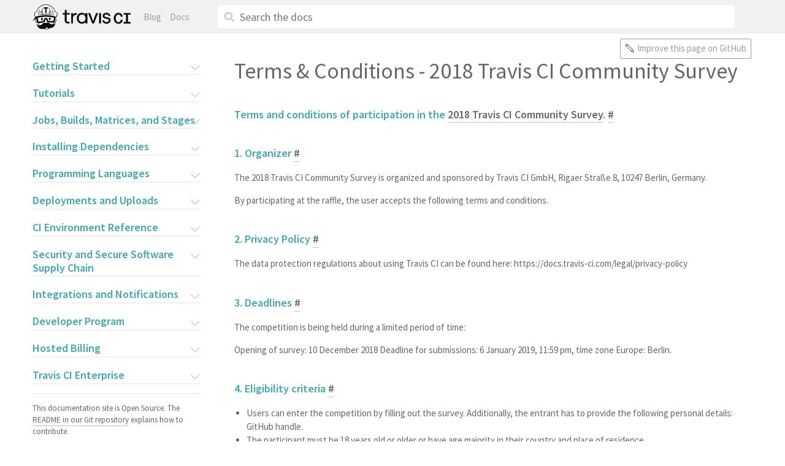

--- FILE ---
content_type: text/html
request_url: https://docs.travis-ci.com/legal/2018-survey-terms-conditions
body_size: 24891
content:
<!DOCTYPE HTML>
<html lang="en">
  <head>
<!-- PDTQ-131 -->
<!-- Google Tag Manager -->
<script>(function(w,d,s,l,i){w[l]=w[l]||[];w[l].push({'gtm.start':
new Date().getTime(),event:'gtm.js'});var f=d.getElementsByTagName(s)[0],
j=d.createElement(s),dl=l!='dataLayer'?'&l='+l:'';j.async=true;j.src=
'https://www.googletagmanager.com/gtm.js?id='+i+dl;f.parentNode.insertBefore(j,f);
})(window,document,'script','dataLayer','GTM-N3RT7TD');</script>
<!-- End Google Tag Manager -->
  <!-- Add robots meta tag to allow indexing -->
  <meta name="robots" content="index, follow">

    <meta charset="utf-8">
<meta name="viewport" content="width=device-width, initial-scale=1">
<title>Terms & Conditions - 2018 Travis CI Community Survey - Travis CI</title>
<link rel="stylesheet" href="/assets/stylesheets/main.css">
<link rel="alternate" type="application/rss+xml" title="Travis CI Build Environment Updates" href="https://docs.travis-ci.com/feed.build-env-updates.xml">
<script src="//ajax.googleapis.com/ajax/libs/jquery/1.11.1/jquery.min.js" defer></script>

<script src="/assets/javascripts/main.js" type="text/javascript" charset="utf-8" defer></script>
<script src="/assets/javascripts/prism-loader.js" type="text/javascript" charset="utf-8" defer></script>
<meta name="twitter:card" content="summary" />
<meta name="twitter:site" content="@travisci" />
<meta name="twitter:creator" content="@travisci" />
<meta property="og:title" content="Travis CI Documentation" />
<meta property="og:type" content="website" />
<meta property="og:url" content=/legal/2018-survey-terms-conditions/ />
<meta property="og:description" content="Terms & Conditions - 2018 Travis CI Community Survey" />
<meta property="og:image" content="/images/TravisCI-Full-Color.png" }} />
<meta property="og:image:type" content="image/png" />
<meta property="og:image:width" content="642" />
<meta property="og:image:height" content="201" />
<meta property="og:image:alt" content="Travis CI logo" />

<link rel="icon" href="/images/favicons/favicon-32x32.png" sizes="32x32">
<link rel="icon" href="/images/favicons/favicon-192x192.png" sizes="192x192">
<link rel="apple-touch-icon" href="/images/favicons/favicon-180x180.png">
<meta name="msapplication-TileImage" content="/images/favicons/favicon-270x270.png">



  </head>
  <body>
<!-- PDTQ-131 -->
<!-- Google Tag Manager (noscript) -->
<noscript><iframe src="https://www.googletagmanager.com/ns.html?id=GTM-N3RT7TD"
height="0" width="0" style="display:none;visibility:hidden"></iframe></noscript>
<!-- End Google Tag Manager (noscript) -->

    <div class="wrapper">

      <header class="top">
  <div class="row topbar">
    <h1 id="logo" class="logo">
  <a href="https://travis-ci.com/" title="Travis CI">Travis</a>
</h1>

    <nav>
      <ul id="navigation" class="navigation">
        <li><a href="https://travis-ci.com/blog">Blog</a></li>
        <li><a href="/">Docs</a></li>
        <li class="searchbox-wrap">
          <div class="searchtoggle">
            <img class="searchtoggleicon" src="/images/ui/search.svg" alt="Search icon" />
          </div>
          <div class="searchbox">
            <form>
              <input type="text" id="st-search-input" class="searchbox-input" placeholder="Search the docs" />
            </form>
            <script type="text/javascript">
              var Swiftype = window.Swiftype || {};
                (function() {
                  Swiftype.key = 'tXvDDzd4fNTBnLvxfEyx';

                  Swiftype.searchSearchFields = {
                    "page": ["title, body, tags"]
                  };
                  Swiftype.autocompleteSearchFields = {
                    "page": ["title, body, tags"]
                  };
                  /** DO NOT EDIT BELOW THIS LINE **/
                  var script = document.createElement('script'); script.type = 'text/javascript'; script.async = true;
                  script.src = "//swiftype.com/embed.js";
                  var entry = document.getElementsByTagName('script')[0];
                  document.getElementsByTagName('script')[0].parentNode.insertBefore(script, entry);
                }());
            </script>
          </div>
        </li>
        <li class="toggle"><button type="button" id="toggle-menu" class="button--teal">Menu</button></li>
      </ul>
    </nav>
  </div>
</header>


      <div id="content" class="row">

        <div id="sidebar" class="sidebar">
  <section class="sidebar-navigation">
    <nav>
      <h3>Getting Started</h3>
      <ul>
        <li><a href="/user/onboarding/">Travis CI Onboarding</a></li>
        <li><a href="/user/for-beginners/">Core Concepts for Beginners</a></li>
        <li><a href="/user/customizing-the-build/">Customizing the Build</a></li>
        <li><a href="/user/speeding-up-the-build/">Speeding up the Build</a></li>
        <li><a href="/user/build-custom-images/">Build Custom Images</a></li>
        <li><a href="/user/docker/">Using Docker in your Build</a></li>
        <li><a href="/user/gui-and-headless-browsers/">Headless Testing with Browsers</a></li>
        <li><a href="/user/pull-requests/">Building Pull Requests</a></li>
        <li><a href="/user/cron-jobs/">Cron Jobs</a></li>
        <li><a href="/user/common-build-problems/">Common Build Problems</a></li>
        <li><a href="https://github.com/travis-ci/travis#readme">Command Line Client</a></li>
        <li><a href="/user/build-config-imports/">Build Config Imports</a></li>
        <li><a href="/user/build-config-validation/">Build Config Validation</a></li>
      </ul>

      <h3>Tutorials</h3>
      <ul>
        <li class="is-overview"><a href="/user/tutorials/tutorials-overview/">Overview</a></li>
        <li><a href="/user/tutorials/tutorial-c/">C/C++ Tutorial</a></li>
        <li><a href="/user/tutorials/tutorial-java/">Java Tutorial</a></li>
        <li><a href="/user/tutorials/tutorial-nodejs/">Node.js Tutorial</a></li>
        <li><a href="/user/tutorials/tutorial-python/">Python Tutorial</a></li>
        <li><a href="/user/tutorials/tutorial-ruby/">Ruby Tutorial</a></li>
      </ul>

      <h3>Jobs, Builds, Matrices, and Stages</h3>
      <ul>
        <li><a href="/user/job-lifecycle/">Job Lifecycle</a></li>
        <li><a href="/user/build-matrix/">Build Matrix</a></li>
        <li><a href="/user/build-stages/">Build Stages</a></li>
        <li><a href="/user/conditional-builds-stages-jobs/">Conditional Builds, Stages, and Jobs</a></li>
      </ul>

      <h3>Installing Dependencies</h3>
      <ul>
        <li><a href="/user/installing-dependencies/">Installing Dependencies</a></li>
        <li><a href="/user/private-dependencies/">Private Dependencies GitHub</a></li>
        <li><a href="/user/private-dependencies-bb/">Private Dependencies Bitbucket</a></li>
        <li><a href="/user/database-setup/">Setting up Services and Databases</a></li>
        <li><a href="/user/caching/">Caching Dependencies</a></li>
        <li><a href="/user/using-workspaces/">Caching Dependencies within a Build (Workspaces)</a></li>
        <li><a href="/user/ssh-known-hosts/">Adding to SSH Known Hosts</a></li>
      </ul>

      <h3>Programming Languages</h3>
      <ul>
      
        <li><a href="/user/languages/android/">Android</a></li>
      
        <li><a href="/user/languages/c/">C</a></li>
      
        <li><a href="/user/languages/csharp/">C#</a></li>
      
        <li><a href="/user/languages/cpp/">C++</a></li>
      
        <li><a href="/user/languages/clojure/">Clojure</a></li>
      
        <li><a href="/user/languages/crystal/">Crystal</a></li>
      
        <li><a href="/user/languages/d/">D</a></li>
      
        <li><a href="/user/languages/dart/">Dart</a></li>
      
        <li><a href="/user/languages/elixir/">Elixir</a></li>
      
        <li><a href="/user/languages/elm/">Elm</a></li>
      
        <li><a href="/user/languages/erlang/">Erlang</a></li>
      
        <li><a href="/user/languages/csharp/">F#</a></li>
      
        <li><a href="/user/languages/minimal-and-generic/">Generic</a></li>
      
        <li><a href="/user/languages/go/">Go</a></li>
      
        <li><a href="/user/languages/groovy/">Groovy</a></li>
      
        <li><a href="/user/languages/haskell/">Haskell</a></li>
      
        <li><a href="/user/languages/haxe/">Haxe</a></li>
      
        <li><a href="/user/languages/java/">Java</a></li>
      
        <li><a href="/user/languages/javascript-with-nodejs/">JavaScript <small>(with Node.js)</small></a></li>
      
        <li><a href="/user/languages/julia/">Julia</a></li>
      
        <li><a href="/user/languages/matlab/">MATLAB</a></li>
      
        <li><a href="/user/languages/minimal-and-generic/">Minimal</a></li>
      
        <li><a href="/user/languages/nix/">Nix</a></li>
      
        <li><a href="/user/languages/perl/">Perl</a></li>
      
        <li><a href="/user/languages/perl6/">Perl6</a></li>
      
        <li><a href="/user/languages/php/">PHP</a></li>
      
        <li><a href="/user/languages/python/">Python</a></li>
      
        <li><a href="/user/languages/r/">R</a></li>
      
        <li><a href="/user/languages/ruby/">Ruby</a></li>
      
        <li><a href="/user/languages/rust/">Rust</a></li>
      
        <li><a href="/user/languages/scala/">Scala</a></li>
      
        <li><a href="/user/languages/smalltalk/">Smalltalk</a></li>
      
        <li><a href="/user/languages/csharp/">Visual Basic</a></li>
      
        <li><a href="/user/languages/community-supported-languages/">Adding a language</a></li>
      </ul>

      <h3>Deployments and Uploads</h3>
      <ul>
        
          <li class="is-overview"><a href="/user/deployment/">Overview</a></li>
          
        
        
          <li><a href="/user/deployment/anynines/">anynines</a></li>
        
          <li><a href="/user/deployment/atlas/">Atlas</a></li>
        
          <li><a href="/user/deployment/codedeploy/">AWS CodeDeploy</a></li>
        
          <li><a href="/user/deployment/elasticbeanstalk/">AWS Elastic Beanstalk</a></li>
        
          <li><a href="/user/deployment/lambda/">AWS Lambda</a></li>
        
          <li><a href="/user/deployment/opsworks/">AWS OpsWorks</a></li>
        
          <li><a href="/user/deployment/s3/">AWS S3</a></li>
        
          <li><a href="/user/deployment/azure-web-apps/">Azure Web Apps</a></li>
        
          <li><a href="/user/deployment/bintray/">bintray</a></li>
        
          <li><a href="/user/deployment/bitballoon/">BitBalloon</a></li>
        
          <li><a href="/user/deployment/bluemixcloudfoundry/">Bluemix CloudFoundry</a></li>
        
          <li><a href="/user/deployment/boxfuse/">Boxfuse</a></li>
        
          <li><a href="/user/deployment/catalyze/">Catalyze</a></li>
        
          <li><a href="/user/deployment/chefsupermarket/">Chef Supermarket</a></li>
        
          <li><a href="/user/deployment/cloud66/">Cloud 66</a></li>
        
          <li><a href="/user/deployment/cloudfoundry/">CloudFoundry</a></li>
        
          <li><a href="/user/deployment/cargo/">Cargo</a></li>
        
          <li><a href="/user/deployment/engineyard/">Engine Yard</a></li>
        
          <li><a href="/user/deployment/pages/">GitHub Pages</a></li>
        
          <li><a href="/user/deployment/releases/">GitHub Releases</a></li>
        
          <li><a href="/user/deployment/google-app-engine/">Google App Engine</a></li>
        
          <li><a href="/user/deployment/gcs/">Google Cloud Storage</a></li>
        
          <li><a href="/user/deployment/firebase/">Google Firebase</a></li>
        
          <li><a href="/user/deployment/hackage/">Hackage</a></li>
        
          <li><a href="/user/deployment/hephy/">Hephy</a></li>
        
          <li><a href="/user/deployment/heroku/">Heroku</a></li>
        
          <li><a href="/user/deployment/launchpad/">Launchpad</a></li>
        
          <li><a href="/user/deployment/npm/">npm</a></li>
        
          <li><a href="/user/deployment/openshift/">OpenShift</a></li>
        
          <li><a href="/user/deployment/packagecloud/">packagecloud.io</a></li>
        
          <li><a href="/user/deployment/puppetforge/">Puppet Forge</a></li>
        
          <li><a href="/user/deployment/pypi/">PyPI</a></li>
        
          <li><a href="/user/deployment/cloudfiles/">Rackspace Cloud Files</a></li>
        
          <li><a href="/user/deployment/rubygems/">RubyGems</a></li>
        
          <li><a href="/user/deployment/scalingo/">Scalingo</a></li>
        
          <li><a href="/user/deployment/script/">Script</a></li>
        
          <li><a href="/user/deployment/snaps/">Snap Store</a></li>
        
          <li><a href="/user/deployment/surge/">Surge.sh</a></li>
        
          <li><a href="/user/deployment/testfairy/">TestFairy</a></li>
        
          <li><a href="/user/deployment/transifex/">Transifex</a></li>
        
        <li><a href="/user/uploading-artifacts/">Uploading Build Artifacts</a></li>
      </ul>

      <h3>CI Environment Reference</h3>
      <ul>
        <li class="is-overview"><a href="/user/reference/overview/">Overview</a></li>
        <li><a href="/user/reference/linux/">Ubuntu Linux CI Environment References</a></li>
        <li><a href="/user/reference/windows/">Windows CI Environment Reference</a></li>
        <li><a href="/user/reference/freebsd/">FreeBSD CI Environment Reference</a></li>
        <li><a href="/user/multi-os/">Building on Multiple Operating Systems</a></li>
        <li><a href="/user/multi-cpu-architectures/">Building on Multiple CPU Architectures</a></li>
        <li><a href="/user/environment-variables/">Environment Variables</a></li>
        <li><a href="/user/account-environment-variable/">Account Environment Variables</a></li>
        <li><a href="/user/build-environment-updates/">Build Environment Updates</a></li>
        <li><a href="/user/ip-addresses/">Build Machines IP Addresses</a></li>
      </ul>

      <h3>Security and Secure Software Supply Chain</h3>
      <ul>
        <li><a href="/user/encryption-keys/">Encrypting Sensitive Data</a></li>
        <li><a href="/user/encrypting-files/">Encrypting Files</a></li>
        <li><a href="/user/github-oauth-scopes/">GitHub Permissions used by Travis CI</a></li>
        <li><a href="/user/bb-oauth-scopes/">Bitbucket Permissions used by Travis CI</a></li>
        <li><a href="/user/assembla-oauth-scopes/">Assembla Permissions used by Travis CI</a></li>
        <li><a href="/user/gl-oauth-scopes/">GitLab Permissions used by Travis CI</a></li>
        <li><a href="/user/disable-job-logs/">Disable Job Logs Availability</a></li>
        <li><a href="/user/best-practices-security/">Best Practices in Securing Your Data</a></li>
        <li><a href="/user/securely-signing-software">Securely Signing Software</a></li>
        <li><a href="/user/sbom">Software Bill of Materials</a></li>
      </ul>

      <h3>Integrations and Notifications</h3>
      <ul>
        <li><a href="/user/notifications/">Configuring Notifications</a></li>
        <li><a href="/user/status-images/">Showing Build Status Images</a></li>
        <li><a href="/user/code-climate/">Code Climate</a></li>
        <li><a href="/user/deepsource/">DeepSource</a></li>
        <li><a href="/user/coveralls/">Coveralls</a></li>
        <li><a href="/user/coverity-scan/">Coverity Scan</a></li>
        <li><a href="/user/browserstack/">BrowserStack</a></li>
        <li><a href="/user/sauce-connect/">Sauce Labs</a></li>
        <li><a href="/user/sonarcloud/">SonarCloud</a></li>
        <li><a href="/user/sourceclear/">SourceClear</a></li>
        <li><a href="/user/build-feeds/">Atom Feeds</a></li>
        <li><a href="/user/cc-menu/">CCMenu / CCTray Feeds</a></li>
        <li><a href="/user/integration/platformio/">Embedded Builds with PlatformIO</a></li>
        <li><a href="/user/hashicorp-vault-integration">Hashicorp Vault</a></li>
        <li><a href="/user/apps/">3rd Party Apps, Clients and Tools</a></li>
      </ul>

      <h3>Developer Program</h3>
      <ul>
        <li class="is-overview"><a href="/user/developer/">Overview</a></li>
        <li><a href="https://developer.travis-ci.com/">API V3</a></li>
        <li><a href="/user/triggering-builds/">Triggering Builds with API V3</a></li>
        <li><a href="https://github.com/travis-ci/travis#ruby-library">The Ruby Library</a></li>
      </ul>

      <h3>Hosted Billing</h3>
      <ul>
        <li class="is-overview"><a href="/user/billing-overview/">Overview</a></li>
        <li><a href="/user/billing-autorefill/">Auto-refill</a></li>
        <li><a href="/user/plan-sharing/">Plan Sharing</a></li>
        <li><a href="/user/billing-storage-addon/">Storage Add-on</a></li>
        <li><a href="/user/billing-faq/">FAQ</a></li>
      </ul>

      <h3>Travis CI Enterprise</h3>
      <ul>
        <li><a href="/user/enterprise/">Enterprise Docs</a></li>
      </ul>

    </nav>
  </section>

  <section class="sidebar-notice">
    <p>This documentation site is Open Source.
      The <a href="https://github.com/travis-ci/docs-travis-ci-com">README in our Git repository</a> explains how to contribute.</p>
    <p>Travis CI relies on Open Source <a href="https://app.travis-ci.com/licensing">licensing information</a>.</p>
  </section>
</div><!-- /#sidebar -->


        <main id="main" class="main" data-swiftype-index='true'>
          
            <aside class="improve-page" data-swiftype-index='false'><a href="https://github.com/travis-ci/docs-travis-ci-com/edit/master/legal/survey-terms-conditions.md" target="_blank" title="Edit this page on GitHub" class="button-pen" data-proofer-ignore>Improve this page on GitHub</a></aside>
            <h1 class="title">Terms & Conditions - 2018 Travis CI Community Survey</h1>
          

          
            
          


          

          <h3 id="terms-and-conditions-of-participation-in-the-2018-travis-ci-community-survey">Terms and conditions of participation in the <a href="https://survey.travis-ci.com">2018 Travis CI Community Survey</a>. <a href="#terms-and-conditions-of-participation-in-the-2018-travis-ci-community-survey" class="toc-anchor">#</a></h3>

<h3 id="1-organizer">1. Organizer <a href="#1-organizer" class="toc-anchor">#</a></h3>

<p>The 2018 Travis CI Community Survey is organized and sponsored by Travis CI GmbH, Rigaer Straße 8, 10247 Berlin, Germany.</p>

<p>By participating at the raffle, the user accepts the following terms and conditions.</p>

<h3 id="2-privacy-policy">2. Privacy Policy <a href="#2-privacy-policy" class="toc-anchor">#</a></h3>

<p>The data protection regulations about using Travis CI can be found here:
https://docs.travis-ci.com/legal/privacy-policy</p>

<h3 id="3-deadlines">3. Deadlines <a href="#3-deadlines" class="toc-anchor">#</a></h3>

<p>The competition is being held during a limited period of time:</p>

<p>Opening of survey: 10 December 2018
Deadline for submissions: 6 January 2019, 11:59 pm, time zone Europe: Berlin.</p>

<h3 id="4-eligibility-criteria">4. Eligibility criteria <a href="#4-eligibility-criteria" class="toc-anchor">#</a></h3>

<ul>
  <li>Users can enter the competition by filling out the survey. Additionally, the entrant has to provide the following personal details: GitHub handle.</li>
  <li>The participant must be 18 years old or older or have age majority in their country and place of residence.</li>
  <li>The participant must have logged in and authorized travis-ci.com with their GitHub account.</li>
  <li>Participation in this raffle is not dependent on the purchase of goods or services. Participation in the raffle is free of charge.</li>
  <li>Travis CI GmbH reserves the right to disqualify persons from entry, if there are legitimate grounds, such as breach of the terms and conditions of participation, (attempted) manipulation, etc. In the event of grounds for disqualification (including the breach of
these terms and conditions of participation), prizes may also be retrospectively denied. In the event of disqualification on legitimate grounds, the entrant has no rights to bring
claims of any kind against Travis CI GmbH.</li>
</ul>

<h3 id="5-prize">5. Prize <a href="#5-prize" class="toc-anchor">#</a></h3>

<p>From all entrants who successfully completed the survey in compliance with these terms and conditions of participation, one winner will be drawn by the end of the competition (7th January, 2019). The winner will receive a Sonos One smart speaker (total value of EUR 230).</p>

<h3 id="6-notification-and-publication-of-the-winner">6. Notification and publication of the winner <a href="#6-notification-and-publication-of-the-winner" class="toc-anchor">#</a></h3>

<p>The winner will be informed and their name will be published by Travis CI on social media channels on the 14th January, 2019.</p>

<p>Prizes will be shipped within 15 working days of getting in contact withTravis CI via e-mail to
communicate the correct address.</p>

<p>The prize is non-transferable and cannot be substituted for a cash payment. The prize is not exchangeable.</p>

<p>In the event that the prize cannot be delivered within a one-month period following notification of the win due to reasons for which the entrant is responsible, their entitlement to the prize shall be cancelled. The entrant is responsible for providing correct information. Travis CI GmbH is not liable for any delay in a winner’s receipt of the prize or for loss of the prize during postal delivery.</p>

<h3 id="7-miscellaneous">7. Miscellaneous <a href="#7-miscellaneous" class="toc-anchor">#</a></h3>

<p>The raffle is solely governed by German law. Travis CI GmbH shall be released from all obligations concerning the raffle once the prizes have been shipped. Prizes may be subject to taxation in the winner’s country of residence. It is the responsibility of the winner to pay any/all applicable taxes to the proper authorities.
Travis CI GmbH reserves the right to cancel, terminate or suspend the competition for good reason. This right in particular may be exercised if the competition cannot be completed as planned, due to technical or legal reasons. If the conditions of termination only prevail in particular countries, Travis CI GmbH has the right to decide whether to terminate this competition entirely or to continue it with entrants from the remaining countries only. In case of legitimate termination, no claims may be made against Travis CI GmbH.</p>

<h3 id="8-legal-recourse">8. Legal recourse <a href="#8-legal-recourse" class="toc-anchor">#</a></h3>

<p>All decisions are final.</p>

<p>This survey is administered by TRAVIS CI, GmbH, Rigaer Straße 8, 10247 Berlin, Germany, contact@travis-ci.com. If you’d like to send us feedback or have questions, please email us at success@travis-ci.com.</p>


        </main>
      </div><!-- /#content -->

      <footer class="footer">
  <div class="layout-inner">
    <div class="footer-elem">
      <img src="/images/tci-logo.svg" alt="Travis CI Mascot" width="142px" height="45.381px" class="logo">
    </div>

    <div class="footer-elem"></div>

    <div class="footer-elem">
      <h3 class="footer-title">©Travis CI, GmbH</h3>
      <address>Rigaer Straße 8<br>10247 Berlin, Germany</address>
      <ul>
        <li><a href="https://travisci.workable.com/" title="Jobs at Travis CI">Work with Travis CI</a></li>
      </ul>
    </div>

    <div class="footer-elem">
      <h3 class="footer-title">Help</h3>
      <ul>
        <li><a href="https://docs.travis-ci.com" title="Travis CI Docs">Documentation</a></li>
        <li><a href="https://changelog.travis-ci.com/">Changelog</a></li>
        <li><a href="https://travis-ci.com/blog/" title="Travis CI Blog">Blog</a></li>
        <li><a href="mailto:support@travis-ci.com" title="Email Travis CI support">Email</a></li>
        <li><a href="https://twitter.com/travisci" title="Travis CI on Twitter">Twitter</a></li>
      </ul>
    </div>

    <div class="footer-elem">
      <h3 class="footer-title">Company</h3>
      <ul>
        <li><a href="/imprint.html" title="Imprint">Imprint</a></li>
        <li><a href="https://ideracorp.com/legal/TravisCI">Legal</a></li>
      </ul>
    </div>

    <div class="footer-elem">
      <h3 class="footer-title">Travis CI Status</h3>
      <ul>
        <li><div class="status-circle none">Status:</div>
          <a href="https://www.traviscistatus.com/">Travis CI Status</a>
        </li>
      </ul>
    </div>
  </div>
</footer>

<script>
 fetch('https://pnpcptp8xh9k.statuspage.io/api/v2/status.json').then(function(response) {
   return response.json();
 }).then(function(data) {
   if (data.status && data.status.indicator) {
     document.querySelector('.status-circle').classList.add(data.status.indicator);
   }
 });
</script>

    </div><!-- /.wrapper -->
  </body

--- FILE ---
content_type: text/css
request_url: https://docs.travis-ci.com/assets/stylesheets/main.css
body_size: 60500
content:
@import url("https://necolas.github.io/normalize.css/3.0.2/normalize.css");
@import url("https://fonts.googleapis.com/css?family=Source+Sans+Pro:400,600");
.sidebar ul, .index-main ul, .toc-list, .toc ul, .list--links, .list--blank, .list-language {
  margin: 0;
  padding: 0;
  list-style: none;
}

.sidebar h2, .sidebar h3, .index-main h2, .index-intro {
  border-bottom: solid #f1f1f1 2px;
}

.main h2 a, .sidebar h2 a, .sidebar h3 a, .main h3 a, .index-intro h1 a, .main h1 a {
  text-decoration: none;
  border-bottom: 1px solid #bfc0c1;
  padding-bottom: 0.1em;
  transition: color 200ms ease, border 200ms ease;
}
.main h2 a:hover, .sidebar h2 a:hover, .sidebar h3 a:hover, .main h3 a:hover, .index-intro h1 a:hover, .main h1 a:hover, .main h2 a:active, .sidebar h2 a:active, .sidebar h3 a:active, .main h3 a:active, .index-intro h1 a:active, .main h1 a:active {
  color: #303030;
  text-decoration: none;
  border-color: transparent;
}

.index-intro h1, .main h1 {
  color: #666666;
  font-size: 36px;
  font-weight: 400;
  line-height: 1;
}

.sidebar h2, .sidebar h3, .main h3 {
  color: #3eaaaf;
  font-size: 18px;
  margin-top: 2.3em;
  font-weight: 600;
}

.main h2 {
  color: #39aa56;
  font-size: 22px;
  margin-top: 2.5em;
  font-weight: 400;
}

.sidebar ul, .index-main ul, .toc-list, .toc ul, .list--links, .list--blank, .list-language {
  color: #666666;
  line-height: 30px;
}
.sidebar ul a, .index-main ul a, .toc-list a, .toc ul a, .list--links a, .list--blank a, .list-language a {
  text-decoration: none;
}

meta.foundation-version {
  font-family: "/5.5.0/";
}

meta.foundation-mq-small {
  font-family: "/only screen/";
  width: 0em;
}

meta.foundation-mq-small-only {
  font-family: "/only screen and (max-width: 50em)/";
  width: 0em;
}

meta.foundation-mq-medium {
  font-family: "/only screen and (min-width:50.063em)/";
  width: 50.063em;
}

meta.foundation-mq-medium-only {
  font-family: "/only screen and (min-width:50.063em) and (max-width:64em)/";
  width: 50.063em;
}

meta.foundation-mq-large {
  font-family: "/only screen and (min-width:64.063em)/";
  width: 64.063em;
}

meta.foundation-mq-large-only {
  font-family: "/only screen and (min-width:64.063em) and (max-width:90em)/";
  width: 64.063em;
}

meta.foundation-mq-xlarge {
  font-family: "/only screen and (min-width:90.063em)/";
  width: 90.063em;
}

meta.foundation-mq-xlarge-only {
  font-family: "/only screen and (min-width:90.063em) and (max-width:120em)/";
  width: 90.063em;
}

meta.foundation-mq-xxlarge {
  font-family: "/only screen and (min-width:120.063em)/";
  width: 120.063em;
}

meta.foundation-data-attribute-namespace {
  font-family: false;
}

html, body {
  height: 100%;
}

*,
*:before,
*:after {
  -webkit-box-sizing: border-box;
  -moz-box-sizing: border-box;
  box-sizing: border-box;
}

html,
body {
  font-size: 14px;
}

body {
  background: #fff;
  color: #666666;
  padding: 0;
  margin: 0;
  font-family: "Source Sans Pro", Helvetica, sans-serif;
  font-weight: normal;
  font-style: normal;
  line-height: 22px;
  position: relative;
  cursor: auto;
}

a:hover {
  cursor: pointer;
}

img {
  max-width: 100%;
  height: auto;
}

img {
  -ms-interpolation-mode: bicubic;
}

#map_canvas img,
#map_canvas embed,
#map_canvas object,
.map_canvas img,
.map_canvas embed,
.map_canvas object {
  max-width: none !important;
}

.float-left {
  float: left !important;
}

.float-right {
  float: right !important;
}

.clearfix:before, .clearfix:after {
  content: " ";
  display: table;
}
.clearfix:after {
  clear: both;
}

.hide {
  display: none !important;
  visibility: hidden;
}

.invisible {
  visibility: hidden;
}

.antialiased {
  -webkit-font-smoothing: antialiased;
  -moz-osx-font-smoothing: grayscale;
}

img {
  display: inline-block;
  vertical-align: middle;
}

textarea {
  height: auto;
  min-height: 50px;
}

select {
  width: 100%;
}

.row {
  width: 100%;
  margin-left: auto;
  margin-right: auto;
  margin-top: 0;
  margin-bottom: 0;
  max-width: 100%;
}
.row:before, .row:after {
  content: " ";
  display: table;
}
.row:after {
  clear: both;
}
.row.collapse > .column,
.row.collapse > .columns {
  padding-left: 0;
  padding-right: 0;
}
.row.collapse .row {
  margin-left: 0;
  margin-right: 0;
}
.row .row {
  width: auto;
  margin-left: -0.9375rem;
  margin-right: -0.9375rem;
  margin-top: 0;
  margin-bottom: 0;
  max-width: none;
}
.row .row:before, .row .row:after {
  content: " ";
  display: table;
}
.row .row:after {
  clear: both;
}
.row .row.collapse {
  width: auto;
  margin: 0;
  max-width: none;
}
.row .row.collapse:before, .row .row.collapse:after {
  content: " ";
  display: table;
}
.row .row.collapse:after {
  clear: both;
}

.column,
.columns {
  padding-left: 0.9375rem;
  padding-right: 0.9375rem;
  width: 100%;
  float: left;
}

[class*=column] + [class*=column]:last-child {
  float: right;
}

[class*=column] + [class*=column].end {
  float: left;
}

@media only screen {
  .small-push-0 {
    position: relative;
    left: 0%;
    right: auto;
  }
  .small-pull-0 {
    position: relative;
    right: 0%;
    left: auto;
  }
  .small-push-1 {
    position: relative;
    left: 8.3333333333%;
    right: auto;
  }
  .small-pull-1 {
    position: relative;
    right: 8.3333333333%;
    left: auto;
  }
  .small-push-2 {
    position: relative;
    left: 16.6666666667%;
    right: auto;
  }
  .small-pull-2 {
    position: relative;
    right: 16.6666666667%;
    left: auto;
  }
  .small-push-3 {
    position: relative;
    left: 25%;
    right: auto;
  }
  .small-pull-3 {
    position: relative;
    right: 25%;
    left: auto;
  }
  .small-push-4 {
    position: relative;
    left: 33.3333333333%;
    right: auto;
  }
  .small-pull-4 {
    position: relative;
    right: 33.3333333333%;
    left: auto;
  }
  .small-push-5 {
    position: relative;
    left: 41.6666666667%;
    right: auto;
  }
  .small-pull-5 {
    position: relative;
    right: 41.6666666667%;
    left: auto;
  }
  .small-push-6 {
    position: relative;
    left: 50%;
    right: auto;
  }
  .small-pull-6 {
    position: relative;
    right: 50%;
    left: auto;
  }
  .small-push-7 {
    position: relative;
    left: 58.3333333333%;
    right: auto;
  }
  .small-pull-7 {
    position: relative;
    right: 58.3333333333%;
    left: auto;
  }
  .small-push-8 {
    position: relative;
    left: 66.6666666667%;
    right: auto;
  }
  .small-pull-8 {
    position: relative;
    right: 66.6666666667%;
    left: auto;
  }
  .small-push-9 {
    position: relative;
    left: 75%;
    right: auto;
  }
  .small-pull-9 {
    position: relative;
    right: 75%;
    left: auto;
  }
  .small-push-10 {
    position: relative;
    left: 83.3333333333%;
    right: auto;
  }
  .small-pull-10 {
    position: relative;
    right: 83.3333333333%;
    left: auto;
  }
  .small-push-11 {
    position: relative;
    left: 91.6666666667%;
    right: auto;
  }
  .small-pull-11 {
    position: relative;
    right: 91.6666666667%;
    left: auto;
  }
  .column,
  .columns {
    position: relative;
    padding-left: 0.9375rem;
    padding-right: 0.9375rem;
    float: left;
  }
  .small-1 {
    width: 8.3333333333%;
  }
  .small-2 {
    width: 16.6666666667%;
  }
  .small-3 {
    width: 25%;
  }
  .small-4 {
    width: 33.3333333333%;
  }
  .small-5 {
    width: 41.6666666667%;
  }
  .small-6 {
    width: 50%;
  }
  .small-7 {
    width: 58.3333333333%;
  }
  .small-8 {
    width: 66.6666666667%;
  }
  .small-9 {
    width: 75%;
  }
  .small-10 {
    width: 83.3333333333%;
  }
  .small-11 {
    width: 91.6666666667%;
  }
  .small-12 {
    width: 100%;
  }
  .small-offset-0 {
    margin-left: 0% !important;
  }
  .small-offset-1 {
    margin-left: 8.3333333333% !important;
  }
  .small-offset-2 {
    margin-left: 16.6666666667% !important;
  }
  .small-offset-3 {
    margin-left: 25% !important;
  }
  .small-offset-4 {
    margin-left: 33.3333333333% !important;
  }
  .small-offset-5 {
    margin-left: 41.6666666667% !important;
  }
  .small-offset-6 {
    margin-left: 50% !important;
  }
  .small-offset-7 {
    margin-left: 58.3333333333% !important;
  }
  .small-offset-8 {
    margin-left: 66.6666666667% !important;
  }
  .small-offset-9 {
    margin-left: 75% !important;
  }
  .small-offset-10 {
    margin-left: 83.3333333333% !important;
  }
  .small-offset-11 {
    margin-left: 91.6666666667% !important;
  }
  .small-reset-order {
    margin-left: 0;
    margin-right: 0;
    left: auto;
    right: auto;
    float: left;
  }
  .column.small-centered,
  .columns.small-centered {
    margin-left: auto;
    margin-right: auto;
    float: none;
  }
  .column.small-uncentered,
  .columns.small-uncentered {
    margin-left: 0;
    margin-right: 0;
    float: left;
  }
  .column.small-centered:last-child,
  .columns.small-centered:last-child {
    float: none;
  }
  .column.small-uncentered:last-child,
  .columns.small-uncentered:last-child {
    float: left;
  }
  .column.small-uncentered.opposite,
  .columns.small-uncentered.opposite {
    float: right;
  }
  .row.small-collapse > .column,
  .row.small-collapse > .columns {
    padding-left: 0;
    padding-right: 0;
  }
  .row.small-collapse .row {
    margin-left: 0;
    margin-right: 0;
  }
  .row.small-uncollapse > .column,
  .row.small-uncollapse > .columns {
    padding-left: 0.9375rem;
    padding-right: 0.9375rem;
    float: left;
  }
}
@media only screen and (min-width:50.063em) {
  .medium-push-0 {
    position: relative;
    left: 0%;
    right: auto;
  }
  .medium-pull-0 {
    position: relative;
    right: 0%;
    left: auto;
  }
  .medium-push-1 {
    position: relative;
    left: 8.3333333333%;
    right: auto;
  }
  .medium-pull-1 {
    position: relative;
    right: 8.3333333333%;
    left: auto;
  }
  .medium-push-2 {
    position: relative;
    left: 16.6666666667%;
    right: auto;
  }
  .medium-pull-2 {
    position: relative;
    right: 16.6666666667%;
    left: auto;
  }
  .medium-push-3 {
    position: relative;
    left: 25%;
    right: auto;
  }
  .medium-pull-3 {
    position: relative;
    right: 25%;
    left: auto;
  }
  .medium-push-4 {
    position: relative;
    left: 33.3333333333%;
    right: auto;
  }
  .medium-pull-4 {
    position: relative;
    right: 33.3333333333%;
    left: auto;
  }
  .medium-push-5 {
    position: relative;
    left: 41.6666666667%;
    right: auto;
  }
  .medium-pull-5 {
    position: relative;
    right: 41.6666666667%;
    left: auto;
  }
  .medium-push-6 {
    position: relative;
    left: 50%;
    right: auto;
  }
  .medium-pull-6 {
    position: relative;
    right: 50%;
    left: auto;
  }
  .medium-push-7 {
    position: relative;
    left: 58.3333333333%;
    right: auto;
  }
  .medium-pull-7 {
    position: relative;
    right: 58.3333333333%;
    left: auto;
  }
  .medium-push-8 {
    position: relative;
    left: 66.6666666667%;
    right: auto;
  }
  .medium-pull-8 {
    position: relative;
    right: 66.6666666667%;
    left: auto;
  }
  .medium-push-9 {
    position: relative;
    left: 75%;
    right: auto;
  }
  .medium-pull-9 {
    position: relative;
    right: 75%;
    left: auto;
  }
  .medium-push-10 {
    position: relative;
    left: 83.3333333333%;
    right: auto;
  }
  .medium-pull-10 {
    position: relative;
    right: 83.3333333333%;
    left: auto;
  }
  .medium-push-11 {
    position: relative;
    left: 91.6666666667%;
    right: auto;
  }
  .medium-pull-11 {
    position: relative;
    right: 91.6666666667%;
    left: auto;
  }
  .column,
  .columns {
    position: relative;
    padding-left: 0.9375rem;
    padding-right: 0.9375rem;
    float: left;
  }
  .medium-1 {
    width: 8.3333333333%;
  }
  .medium-2 {
    width: 16.6666666667%;
  }
  .medium-3 {
    width: 25%;
  }
  .medium-4 {
    width: 33.3333333333%;
  }
  .medium-5 {
    width: 41.6666666667%;
  }
  .medium-6 {
    width: 50%;
  }
  .medium-7 {
    width: 58.3333333333%;
  }
  .medium-8 {
    width: 66.6666666667%;
  }
  .medium-9 {
    width: 75%;
  }
  .medium-10 {
    width: 83.3333333333%;
  }
  .medium-11 {
    width: 91.6666666667%;
  }
  .medium-12 {
    width: 100%;
  }
  .medium-offset-0 {
    margin-left: 0% !important;
  }
  .medium-offset-1 {
    margin-left: 8.3333333333% !important;
  }
  .medium-offset-2 {
    margin-left: 16.6666666667% !important;
  }
  .medium-offset-3 {
    margin-left: 25% !important;
  }
  .medium-offset-4 {
    margin-left: 33.3333333333% !important;
  }
  .medium-offset-5 {
    margin-left: 41.6666666667% !important;
  }
  .medium-offset-6 {
    margin-left: 50% !important;
  }
  .medium-offset-7 {
    margin-left: 58.3333333333% !important;
  }
  .medium-offset-8 {
    margin-left: 66.6666666667% !important;
  }
  .medium-offset-9 {
    margin-left: 75% !important;
  }
  .medium-offset-10 {
    margin-left: 83.3333333333% !important;
  }
  .medium-offset-11 {
    margin-left: 91.6666666667% !important;
  }
  .medium-reset-order {
    margin-left: 0;
    margin-right: 0;
    left: auto;
    right: auto;
    float: left;
  }
  .column.medium-centered,
  .columns.medium-centered {
    margin-left: auto;
    margin-right: auto;
    float: none;
  }
  .column.medium-uncentered,
  .columns.medium-uncentered {
    margin-left: 0;
    margin-right: 0;
    float: left;
  }
  .column.medium-centered:last-child,
  .columns.medium-centered:last-child {
    float: none;
  }
  .column.medium-uncentered:last-child,
  .columns.medium-uncentered:last-child {
    float: left;
  }
  .column.medium-uncentered.opposite,
  .columns.medium-uncentered.opposite {
    float: right;
  }
  .row.medium-collapse > .column,
  .row.medium-collapse > .columns {
    padding-left: 0;
    padding-right: 0;
  }
  .row.medium-collapse .row {
    margin-left: 0;
    margin-right: 0;
  }
  .row.medium-uncollapse > .column,
  .row.medium-uncollapse > .columns {
    padding-left: 0.9375rem;
    padding-right: 0.9375rem;
    float: left;
  }
  .push-0 {
    position: relative;
    left: 0%;
    right: auto;
  }
  .pull-0 {
    position: relative;
    right: 0%;
    left: auto;
  }
  .push-1 {
    position: relative;
    left: 8.3333333333%;
    right: auto;
  }
  .pull-1 {
    position: relative;
    right: 8.3333333333%;
    left: auto;
  }
  .push-2 {
    position: relative;
    left: 16.6666666667%;
    right: auto;
  }
  .pull-2 {
    position: relative;
    right: 16.6666666667%;
    left: auto;
  }
  .push-3 {
    position: relative;
    left: 25%;
    right: auto;
  }
  .pull-3 {
    position: relative;
    right: 25%;
    left: auto;
  }
  .push-4 {
    position: relative;
    left: 33.3333333333%;
    right: auto;
  }
  .pull-4 {
    position: relative;
    right: 33.3333333333%;
    left: auto;
  }
  .push-5 {
    position: relative;
    left: 41.6666666667%;
    right: auto;
  }
  .pull-5 {
    position: relative;
    right: 41.6666666667%;
    left: auto;
  }
  .push-6 {
    position: relative;
    left: 50%;
    right: auto;
  }
  .pull-6 {
    position: relative;
    right: 50%;
    left: auto;
  }
  .push-7 {
    position: relative;
    left: 58.3333333333%;
    right: auto;
  }
  .pull-7 {
    position: relative;
    right: 58.3333333333%;
    left: auto;
  }
  .push-8 {
    position: relative;
    left: 66.6666666667%;
    right: auto;
  }
  .pull-8 {
    position: relative;
    right: 66.6666666667%;
    left: auto;
  }
  .push-9 {
    position: relative;
    left: 75%;
    right: auto;
  }
  .pull-9 {
    position: relative;
    right: 75%;
    left: auto;
  }
  .push-10 {
    position: relative;
    left: 83.3333333333%;
    right: auto;
  }
  .pull-10 {
    position: relative;
    right: 83.3333333333%;
    left: auto;
  }
  .push-11 {
    position: relative;
    left: 91.6666666667%;
    right: auto;
  }
  .pull-11 {
    position: relative;
    right: 91.6666666667%;
    left: auto;
  }
}
@media only screen and (min-width:64.063em) {
  .large-push-0 {
    position: relative;
    left: 0%;
    right: auto;
  }
  .large-pull-0 {
    position: relative;
    right: 0%;
    left: auto;
  }
  .large-push-1 {
    position: relative;
    left: 8.3333333333%;
    right: auto;
  }
  .large-pull-1 {
    position: relative;
    right: 8.3333333333%;
    left: auto;
  }
  .large-push-2 {
    position: relative;
    left: 16.6666666667%;
    right: auto;
  }
  .large-pull-2 {
    position: relative;
    right: 16.6666666667%;
    left: auto;
  }
  .large-push-3 {
    position: relative;
    left: 25%;
    right: auto;
  }
  .large-pull-3 {
    position: relative;
    right: 25%;
    left: auto;
  }
  .large-push-4 {
    position: relative;
    left: 33.3333333333%;
    right: auto;
  }
  .large-pull-4 {
    position: relative;
    right: 33.3333333333%;
    left: auto;
  }
  .large-push-5 {
    position: relative;
    left: 41.6666666667%;
    right: auto;
  }
  .large-pull-5 {
    position: relative;
    right: 41.6666666667%;
    left: auto;
  }
  .large-push-6 {
    position: relative;
    left: 50%;
    right: auto;
  }
  .large-pull-6 {
    position: relative;
    right: 50%;
    left: auto;
  }
  .large-push-7 {
    position: relative;
    left: 58.3333333333%;
    right: auto;
  }
  .large-pull-7 {
    position: relative;
    right: 58.3333333333%;
    left: auto;
  }
  .large-push-8 {
    position: relative;
    left: 66.6666666667%;
    right: auto;
  }
  .large-pull-8 {
    position: relative;
    right: 66.6666666667%;
    left: auto;
  }
  .large-push-9 {
    position: relative;
    left: 75%;
    right: auto;
  }
  .large-pull-9 {
    position: relative;
    right: 75%;
    left: auto;
  }
  .large-push-10 {
    position: relative;
    left: 83.3333333333%;
    right: auto;
  }
  .large-pull-10 {
    position: relative;
    right: 83.3333333333%;
    left: auto;
  }
  .large-push-11 {
    position: relative;
    left: 91.6666666667%;
    right: auto;
  }
  .large-pull-11 {
    position: relative;
    right: 91.6666666667%;
    left: auto;
  }
  .column,
  .columns {
    position: relative;
    padding-left: 0.9375rem;
    padding-right: 0.9375rem;
    float: left;
  }
  .large-1 {
    width: 8.3333333333%;
  }
  .large-2 {
    width: 16.6666666667%;
  }
  .large-3 {
    width: 25%;
  }
  .large-4 {
    width: 33.3333333333%;
  }
  .large-5 {
    width: 41.6666666667%;
  }
  .large-6 {
    width: 50%;
  }
  .large-7 {
    width: 58.3333333333%;
  }
  .large-8 {
    width: 66.6666666667%;
  }
  .large-9 {
    width: 75%;
  }
  .large-10 {
    width: 83.3333333333%;
  }
  .large-11 {
    width: 91.6666666667%;
  }
  .large-12 {
    width: 100%;
  }
  .large-offset-0 {
    margin-left: 0% !important;
  }
  .large-offset-1 {
    margin-left: 8.3333333333% !important;
  }
  .large-offset-2 {
    margin-left: 16.6666666667% !important;
  }
  .large-offset-3 {
    margin-left: 25% !important;
  }
  .large-offset-4 {
    margin-left: 33.3333333333% !important;
  }
  .large-offset-5 {
    margin-left: 41.6666666667% !important;
  }
  .large-offset-6 {
    margin-left: 50% !important;
  }
  .large-offset-7 {
    margin-left: 58.3333333333% !important;
  }
  .large-offset-8 {
    margin-left: 66.6666666667% !important;
  }
  .large-offset-9 {
    margin-left: 75% !important;
  }
  .large-offset-10 {
    margin-left: 83.3333333333% !important;
  }
  .large-offset-11 {
    margin-left: 91.6666666667% !important;
  }
  .large-reset-order {
    margin-left: 0;
    margin-right: 0;
    left: auto;
    right: auto;
    float: left;
  }
  .column.large-centered,
  .columns.large-centered {
    margin-left: auto;
    margin-right: auto;
    float: none;
  }
  .column.large-uncentered,
  .columns.large-uncentered {
    margin-left: 0;
    margin-right: 0;
    float: left;
  }
  .column.large-centered:last-child,
  .columns.large-centered:last-child {
    float: none;
  }
  .column.large-uncentered:last-child,
  .columns.large-uncentered:last-child {
    float: left;
  }
  .column.large-uncentered.opposite,
  .columns.large-uncentered.opposite {
    float: right;
  }
  .row.large-collapse > .column,
  .row.large-collapse > .columns {
    padding-left: 0;
    padding-right: 0;
  }
  .row.large-collapse .row {
    margin-left: 0;
    margin-right: 0;
  }
  .row.large-uncollapse > .column,
  .row.large-uncollapse > .columns {
    padding-left: 0.9375rem;
    padding-right: 0.9375rem;
    float: left;
  }
  .push-0 {
    position: relative;
    left: 0%;
    right: auto;
  }
  .pull-0 {
    position: relative;
    right: 0%;
    left: auto;
  }
  .push-1 {
    position: relative;
    left: 8.3333333333%;
    right: auto;
  }
  .pull-1 {
    position: relative;
    right: 8.3333333333%;
    left: auto;
  }
  .push-2 {
    position: relative;
    left: 16.6666666667%;
    right: auto;
  }
  .pull-2 {
    position: relative;
    right: 16.6666666667%;
    left: auto;
  }
  .push-3 {
    position: relative;
    left: 25%;
    right: auto;
  }
  .pull-3 {
    position: relative;
    right: 25%;
    left: auto;
  }
  .push-4 {
    position: relative;
    left: 33.3333333333%;
    right: auto;
  }
  .pull-4 {
    position: relative;
    right: 33.3333333333%;
    left: auto;
  }
  .push-5 {
    position: relative;
    left: 41.6666666667%;
    right: auto;
  }
  .pull-5 {
    position: relative;
    right: 41.6666666667%;
    left: auto;
  }
  .push-6 {
    position: relative;
    left: 50%;
    right: auto;
  }
  .pull-6 {
    position: relative;
    right: 50%;
    left: auto;
  }
  .push-7 {
    position: relative;
    left: 58.3333333333%;
    right: auto;
  }
  .pull-7 {
    position: relative;
    right: 58.3333333333%;
    left: auto;
  }
  .push-8 {
    position: relative;
    left: 66.6666666667%;
    right: auto;
  }
  .pull-8 {
    position: relative;
    right: 66.6666666667%;
    left: auto;
  }
  .push-9 {
    position: relative;
    left: 75%;
    right: auto;
  }
  .pull-9 {
    position: relative;
    right: 75%;
    left: auto;
  }
  .push-10 {
    position: relative;
    left: 83.3333333333%;
    right: auto;
  }
  .pull-10 {
    position: relative;
    right: 83.3333333333%;
    left: auto;
  }
  .push-11 {
    position: relative;
    left: 91.6666666667%;
    right: auto;
  }
  .pull-11 {
    position: relative;
    right: 91.6666666667%;
    left: auto;
  }
}
/* PrismJS 1.15.0
https://prismjs.com/download.html#themes=prism&languages=[base64]&plugins=toolbar+show-language */
/**
 * prism.js default theme for JavaScript, CSS and HTML
 * Based on dabblet (http://dabblet.com)
 * @author Lea Verou
 */
code[class*=language-],
pre[class*=language-] {
  color: black;
  background: none;
  text-shadow: 0 1px white;
  font-family: Consolas, Monaco, "Andale Mono", "Ubuntu Mono", monospace;
  text-align: left;
  white-space: pre;
  word-spacing: normal;
  word-break: normal;
  word-wrap: normal;
  line-height: 1.5;
  -moz-tab-size: 4;
  -o-tab-size: 4;
  tab-size: 4;
  -webkit-hyphens: none;
  -moz-hyphens: none;
  -ms-hyphens: none;
  hyphens: none;
}

pre[class*=language-]::-moz-selection, pre[class*=language-] ::-moz-selection,
code[class*=language-]::-moz-selection, code[class*=language-] ::-moz-selection {
  text-shadow: none;
  background: #b3d4fc;
}

pre[class*=language-]::selection, pre[class*=language-] ::selection,
code[class*=language-]::selection, code[class*=language-] ::selection {
  text-shadow: none;
  background: #b3d4fc;
}

@media print {
  code[class*=language-],
  pre[class*=language-] {
    text-shadow: none;
  }
}
/* Code blocks */
pre[class*=language-] {
  padding: 1em;
  margin-top: 0;
  margin-bottom: 0.5em;
  overflow: auto;
}

:not(pre) > code[class*=language-],
pre[class*=language-] {
  background: #f5f2f0;
}

/* Inline code */
:not(pre) > code[class*=language-] {
  padding: 0.1em;
  border-radius: 0.3em;
  white-space: normal;
}

.token.comment,
.token.prolog,
.token.doctype,
.token.cdata {
  color: slategray;
}

.token.punctuation {
  color: #999;
}

.namespace {
  opacity: 0.7;
}

.token.property,
.token.tag,
.token.boolean,
.token.number,
.token.constant,
.token.symbol,
.token.deleted {
  color: #905;
}

.token.selector,
.token.attr-name,
.token.string,
.token.char,
.token.builtin,
.token.inserted {
  color: #690;
}

.token.operator,
.token.entity,
.token.url,
.language-css .token.string,
.style .token.string {
  color: #9a6e3a;
  background: hsla(0, 0%, 100%, 0.5);
}

.token.atrule,
.token.attr-value,
.token.keyword {
  color: #07a;
}

.token.function,
.token.class-name {
  color: #DD4A68;
}

.token.regex,
.token.important,
.token.variable {
  color: #e90;
}

.token.important,
.token.bold {
  font-weight: bold;
}

.token.italic {
  font-style: italic;
}

.token.entity {
  cursor: help;
}

div.code-toolbar {
  position: relative;
}

div.code-toolbar > .toolbar {
  position: absolute;
  top: 0.3em;
  right: 0.2em;
  transition: opacity 0.3s ease-in-out;
  opacity: 1;
}

div.code-toolbar > .toolbar .toolbar-item {
  display: inline-block;
}

div.code-toolbar > .toolbar a {
  cursor: pointer;
}

div.code-toolbar > .toolbar button {
  background: none;
  border: 0;
  color: inherit;
  font: inherit;
  line-height: normal;
  overflow: visible;
  padding: 0;
  -webkit-user-select: none; /* for button */
  -moz-user-select: none;
  -ms-user-select: none;
}

div.code-toolbar > .toolbar a,
div.code-toolbar > .toolbar button,
div.code-toolbar > .toolbar span {
  color: #bbb;
  font-size: 0.8em;
  padding: 0 0.5em;
  background: #f5f2f0;
  background: rgba(224, 224, 224, 0.2);
  border-radius: 0.5em;
}

div.code-toolbar > .toolbar a:hover,
div.code-toolbar > .toolbar a:focus,
div.code-toolbar > .toolbar button:hover,
div.code-toolbar > .toolbar button:focus,
div.code-toolbar > .toolbar span:hover,
div.code-toolbar > .toolbar span:focus {
  color: inherit;
  text-decoration: none;
}

a {
  color: #666666;
  text-decoration: underline;
}
a:hover {
  color: #3eaaaf;
}

p {
  font-size: 15px;
  color: #666666;
  line-height: 1.5em;
}
p a {
  text-decoration: none;
  border-bottom: 1px solid #bfc0c1;
  padding-bottom: 0.1em;
  transition: color 200ms ease, border 200ms ease;
}
p a:hover, p a:active {
  color: #303030;
  text-decoration: none;
  border-color: transparent;
}

pre, code {
  font-family: monaco, monospace;
  font-size: 12px;
  color: #000;
  font-style: normal;
  background: #f1f1f1;
}

address {
  font-style: normal;
}

code {
  display: inline-block;
  padding: 0em 0.4em;
  line-height: 1.7;
}

pre {
  border-radius: 3px;
  margin-top: 1em;
  padding: 1em 1.5em;
  line-height: 1.5em;
  overflow-x: scroll;
}
pre code {
  border: none;
}

blockquote {
  margin-left: 0;
  margin-right: 0;
  padding: 0.4em 1em;
  font-size: 18px;
  border-radius: 4px;
  font-style: italic;
  background-color: rgba(182, 214, 217, 0.3);
  color: #666666;
  overflow: auto;
}
blockquote strong {
  text-transform: uppercase;
  font-style: normal;
}
blockquote code {
  color: #3eaaaf;
  border-color: #3eaaaf;
  background-color: transparent;
}
blockquote code[class*=language-] {
  color: #3eaaaf;
  border-color: #3eaaaf;
  background-color: transparent;
}
blockquote :not(pre) > code[class*=language-] {
  color: #3eaaaf;
  border-color: #3eaaaf;
  background-color: transparent;
}

ol {
  padding: 0 0 0 1.3em;
}
ol ol, ol ul {
  margin: 1em 0;
}
ol ol {
  list-style: lower-roman;
}
ol li {
  margin-bottom: 0.8em;
}

ul {
  padding: 0 0 0 1.3em;
}

li ul {
  padding-left: 2.5em;
}

li > p {
  display: inline;
}

table {
  width: 100%;
}
table td, table th {
  padding: 0.8em 1.2em 0.8em 0;
  vertical-align: top;
}
table tr {
  border-bottom: 1px solid #f1f1f1;
}

.header-row thead {
  background-color: #f1f1f1;
  color: #666666;
  border-bottom: 1px solid #f1f1f1;
}
.header-row th {
  text-transform: uppercase;
  font-weight: 400;
}

.header-column tbody tr td:first-child {
  background-color: #f1f1f1;
  color: #666666;
  border-right: 1px #f1f1f1 solid;
}

.warning {
  color: #f1f1f1;
  background-color: #fce8e2;
}

#config-validation-message-types + table td:nth-child(n+2) {
  width: 45%;
}

.button, .get-started-button, .button--teal {
  position: relative;
  display: inline-block;
  margin: 0;
  padding: 5px 10px;
  overflow: visible;
  border: none;
  border-radius: 4px;
  background-clip: padding-box;
  background-color: #696867;
  color: #FFFFFF;
  font-family: "Source Sans Pro";
  font-size: 14px;
  font-weight: normal;
  text-decoration: none;
  text-align: center;
  white-space: nowrap;
  cursor: pointer;
  outline: none;
}
.button:hover, .get-started-button:hover, .button--teal:hover, .button:active, .get-started-button:active, .button--teal:active {
  color: #FFFFFF;
  background-color: rgb(130.7067307692, 129.5, 128.2932692308);
}
.button:focus, .get-started-button:focus, .button--teal:focus {
  color: #FFFFFF;
  background-color: #696867;
}

.button--green, .get-started-button {
  background-color: #39aa56;
}
.button--green:focus, .get-started-button:focus, .button--green:active, .get-started-button:active, .button--green:hover, .get-started-button:hover {
  background-color: rgba(57, 170, 86, 0.8);
}

.button--teal {
  background-color: #3eaaaf;
}
.button--teal:focus, .button--teal:active, .button--teal:hover {
  background-color: #3eaaaf;
}

.list-language {
  -moz-columns: 2;
  -webkit-columns: 2;
  columns: 2;
  text-transform: uppercase;
}
.list-language small {
  color: #888;
}

.list--blank {
  text-transform: uppercase;
}

.list--links a {
  text-decoration: none;
  border-bottom: 1px solid #bfc0c1;
  padding-bottom: 0.1em;
  transition: color 200ms ease, border 200ms ease;
}
.list--links a:hover, .list--links a:active {
  color: #303030;
  text-decoration: none;
  border-color: transparent;
}

.toc {
  margin: 3em 0;
}
.toc li:before {
  content: "";
  width: 5px;
  height: 5px;
  display: inline-block;
  background-color: #3eaaaf;
  border-radius: 50%;
  vertical-align: middle;
  margin-right: 0.4em;
}
.toc a {
  color: #3eaaaf;
}
.toc a:hover {
  text-decoration: underline;
}

@media only screen and (min-width:50.063em) {
  img.app {
    float: left;
    margin-right: 2em;
    max-width: 190px;
  }
}

.alpha {
  font-style: normal;
  background: #f1f1f1;
  color: #fce8e2;
  padding: 0 1em;
  border: 1px solid #fce8e2;
}
.alpha p {
  color: #db4545;
}
.alpha p:before {
  content: "";
  display: block;
  float: left;
  width: 1.7em;
  height: 1.7em;
  border-radius: 50%;
  margin-right: 0.8em;
  vertical-align: middle;
  background-image: url(/images/ui/icon-flag.svg);
  background-color: #db4545;
  background-repeat: no-repeat;
  background-size: 70%;
  background-position: 72% center;
}

.beta {
  font-style: normal;
  background: #faf6db;
  color: #cdb62c;
  padding: 0 1em;
  border: 1px solid #edde3f;
}
.beta p {
  color: #cdb62c;
}
.beta p:before {
  content: "";
  display: block;
  float: left;
  width: 1.7em;
  height: 1.7em;
  border-radius: 50%;
  margin-right: 0.8em;
  vertical-align: middle;
  background-image: url(/images/ui/icon-flag.svg);
  background-color: #cdb62c;
  background-repeat: no-repeat;
  background-size: 70%;
  background-position: 72% center;
}

.column-2 {
  column-count: 2;
}

.column-3 {
  column-count: 3;
}

.button-pen {
  display: inline-block;
  padding: 0.3em 0.5em;
  border: solid 1px #9d9d9d;
  color: #9d9d9d;
  border-radius: 2px;
  text-decoration: none;
}
.button-pen:before {
  content: "";
  display: inline-block;
  width: 1em;
  height: 1.2em;
  margin-right: 0.3em;
  vertical-align: middle;
  background-repeat: no-repeat;
  background-size: 100%;
  background-image: url([data-uri]);
}
.button-pen:active, .button-pen:hover, .button-pen:focus {
  border-color: #3eaaaf;
  color: #3eaaaf;
}
.button-pen:active:before, .button-pen:hover:before, .button-pen:focus:before {
  background-image: url([data-uri]);
}

.ip-address-ranges tbody td:nth-child(2) {
  min-width: 18em;
}

.logo {
  position: relative;
  margin: 0 1.5rem 0 0.9375rem;
  float: left;
}
.logo a {
  display: block;
  width: 100px;
  height: 55px;
  z-index: 999;
  outline: none;
  text-indent: -9999px;
  transition: background-color 200ms ease;
  background: url(/images/tci-logo.svg) 0 50% no-repeat;
  background-size: contain;
}
@media only screen and (min-width:50.063em) {
  .logo a {
    width: 160px;
  }
}
.enterprise .logo a {
  width: 160px;
  background: url([data-uri]) 0 50% no-repeat;
}
.enterprise .logo a:hover {
  background-image: url([data-uri]);
}
.centered .logo {
  margin-left: 0;
}

.top {
  background-color: #f1f1f1;
}
.enterprise .top {
  background-color: #333333;
}

.topbar {
  font-size: 18px;
  color: #f1f1f1;
}
.topbar .navigation {
  padding: 0;
  margin: 0;
  height: 55px;
  list-style: none;
  display: grid;
  grid-template-columns: auto auto 1fr auto;
  align-items: center;
}
.topbar .navigation li {
  display: inline-block;
  margin-right: 1rem;
  text-align: left;
}
.topbar .navigation .toggle {
  text-align: right;
}
@media only screen and (min-width:64.063em) {
  .topbar .navigation .toggle {
    display: none;
  }
}
.topbar a {
  display: block;
  color: #9d9d9d;
  font-size: 15px;
  cursor: pointer;
  height: 55px;
  line-height: 55px;
  border: none;
  text-decoration: none;
}
.topbar a:hover {
  text-decoration: underline;
}
.enterprise .topbar a {
  color: white;
}
.enterprise .topbar a:hover {
  color: #9d9d9d;
  text-decoration: none;
}

.footer {
  position: relative;
  background: white;
  box-shadow: 0 -2px 3px #f1f1f1;
}
@media (max-width: 800px) {
  .footer {
    padding: 0 0 2rem;
  }
}
@media (min-width: 800px) {
  .footer {
    padding: 1rem 0;
  }
}
.footer .logo {
  opacity: 0.8;
  margin: 0.9rem 0 0 0;
  width: 142px;
}
.footer ul,
.footer address {
  padding: 0;
  margin: 0;
  list-style: none;
  font-size: 12px;
  font-style: normal;
  color: #333333;
  line-height: 20px;
}
.footer address {
  line-height: 21px;
}
.footer a {
  display: inline-block;
  vertical-align: middle;
  text-decoration: none;
}
.footer a:hover, .footer a:active {
  text-decoration: underline;
}
.footer a:focus {
  text-decoration: underline dotted;
}
.footer .layout-inner {
  display: flex;
  flex-flow: row wrap;
  justify-content: space-between;
  align-items: flex-start;
  max-width: 1200px;
  margin: auto;
  padding: 0 1rem;
}

@media (max-width: 420px) {
  .footer-elem {
    flex: 0 0 100%;
  }
}
@media (min-width: 420px) and (max-width: 800px) {
  .footer-elem {
    flex: 1 0 50%;
    margin-top: 1.5rem;
  }
}
@media (min-width: 800px) {
  .footer-elem {
    flex: 0 1 14.6666666667%;
    padding-right: 2%;
  }
  .footer-elem:last-of-type {
    padding-right: 0;
  }
}

.footer-title {
  margin: 0 0 0.7rem;
  padding-top: 0.5rem;
  font-size: 14px;
  font-weight: 600;
  text-transform: uppercase;
  color: #666666;
}

.status-circle {
  display: inline-block;
  height: 11px;
  width: 11px;
  text-indent: -9999px;
  margin-right: 2px;
  border-radius: 100px;
  vertical-align: middle;
}
.status-circle.none {
  background: #39aa56;
}
.status-circle.unknown {
  background: #9d9d9d;
}
.status-circle.maintenance {
  background: #cdb62c;
}
.status-circle.degraded {
  background: #cdb62c;
}
.status-circle.minor {
  background: rgb(212, 125.5, 56.5);
}
.status-circle.major {
  background: #db4545;
}

.row {
  max-width: 1200px;
}

.wrapper.is-fixed {
  height: 95vh;
  overflow: hidden;
}

.main {
  position: relative;
  font-size: 15px;
  padding: 0 0.9375rem;
  margin-bottom: 5em;
}
@media only screen and (min-width:64.063em) {
  .main {
    padding-left: 0.9375rem;
    padding-right: 0.9375rem;
    width: 75%;
    float: left;
    padding: 0 0.9375rem 0 3rem;
  }
}
.main h1 {
  margin: 1.2em 0 1em;
}
.improve-page {
  position: relative;
  top: 0.5em;
  text-align: right;
}
@media only screen and (min-width:50.063em) {
  .improve-page {
    position: absolute;
    right: 1em;
  }
}

[data-file] {
  position: relative;
}
[data-file]:before {
  content: attr(data-file);
  display: inline-block;
  z-index: 5;
  background: #9d9d9d;
  width: 100%;
  color: #f1f1f1;
  padding-left: 1em;
  font-size: 14px;
  border-top-left-radius: 2px;
  border-top-right-radius: 2px;
}

pre.code-toolbar > .toolbar {
  opacity: 1;
}

.swiftype-widget .autocomplete ul li {
  border-color: #f1f1f1;
  box-shadow: none;
}
.swiftype-widget .autocomplete ul li p.title {
  color: #3eaaaf;
  font-weight: 400;
  font-size: 14px;
  line-height: 18px;
  margin-bottom: 0.2em;
}
.swiftype-widget .autocomplete ul li p.title em {
  font-weight: 600;
  color: #3eaaaf;
}
.swiftype-widget .autocomplete ul li p.sections {
  color: #666666;
  font-weight: 300;
  font-size: 12px;
  line-height: 15px;
}
.swiftype-widget .autocomplete ul li p.sections em {
  font-weight: 600;
  color: #666666;
}
.swiftype-widget .autocomplete ul li.active {
  background: #f1f1f1;
  border-color: #f1f1f1;
  box-shadow: none;
}
.swiftype-widget .autocomplete ul li.active p.title {
  color: #3eaaaf;
  text-shadow: none;
}
.swiftype-widget .autocomplete ul li.active p.title em {
  font-weight: 600;
  color: #3eaaaf;
}
.swiftype-widget .autocomplete ul li.active p.sections {
  color: #666666;
  text-shadow: none;
}
.swiftype-widget .autocomplete ul li.active p.sections em {
  font-weight: 600;
  color: #666666;
}

.topbar .navigation .searchbox-wrap {
  padding: 7px;
  text-align: right;
  margin-right: 10px;
}
@media only screen and (min-width:64.063em) {
  .topbar .navigation .searchbox-wrap {
    padding: 7px 30px;
  }
}
.topbar .navigation .searchbox-wrap .searchbox {
  background-color: #f1f1f1;
  position: absolute;
  padding: 10px 15px;
  top: 54px;
  left: 0;
  right: 0;
  transition: transform 200ms ease;
  will-change: transform;
  transform: translateX(-100%);
  z-index: 10;
}
.topbar .navigation .searchbox-wrap .searchbox.is-open {
  transform: translateX(0);
}
.enterprise .topbar .navigation .searchbox-wrap .searchbox {
  background-color: #333333;
}
@media only screen and (min-width:64.063em) {
  .topbar .navigation .searchbox-wrap .searchbox {
    position: relative;
    transform: none;
    padding: 0;
    top: 0;
  }
}
.topbar .navigation .searchbox-wrap .searchbox .searchbox-input {
  display: block;
  width: 100%;
  padding: 0.4em 2em;
  border: 2px solid #f1f1f1;
  border-radius: 4px;
  color: #666666;
  background-image: url(../../images/ui/search.svg);
  background-repeat: no-repeat;
  background-size: 1.4rem;
  background-position: 1% 48%;
}
.topbar .navigation .searchbox-wrap .searchtoggle .searchtoggleicon {
  height: 25px;
}
@media only screen and (min-width:64.063em) {
  .topbar .navigation .searchbox-wrap .searchtoggle {
    display: none;
  }
}

.index-intro {
  margin-top: 2.5em;
  padding-bottom: 2.4em;
}
.index-intro figure {
  margin: 0;
  padding: 0;
}
.index-intro img {
  width: 100%;
  height: auto;
}
.index-intro h1 {
  margin: 1em 0 1em;
  text-align: center;
}
.index-intro p {
  text-align: center;
}

.index-main h2 {
  font-size: 20px;
  padding-bottom: 0.2em;
}
.get-started-button {
  font-size: 22px;
  display: inline-block;
  padding: 0.7em 1.7em;
}

.main--nodocs {
  margin-top: 5rem;
  text-align: center;
}
.main--nodocs h1 {
  line-height: 1.3;
}

.sidebar {
  position: absolute;
  z-index: 99;
  padding: 0 0.9375rem 5em;
  background-color: #FFFFFF;
  transition: transform 200ms ease;
  -webkit-transition: -webkit-transform 200ms ease;
  will-change: transform;
  -webkit-transform: translateX(-100%);
  transform: translateX(-100%);
  padding-left: 0.9375rem;
  padding-right: 0.9375rem;
  width: 83.3333333333%;
  float: left;
  max-width: 400px;
  height: 95vh;
  overflow-y: scroll;
}
.sidebar h2, .sidebar h3 {
  margin-top: 1em;
  margin-bottom: 0;
  padding-bottom: 0.1em;
}
.sidebar.is-open {
  -webkit-transform: translateX(0);
  transform: translateX(0);
  -webkit-box-shadow: 10px 0px 32px -12px rgba(0, 0, 0, 0.75);
  -moz-box-shadow: 10px 0px 32px -12px rgba(0, 0, 0, 0.75);
  box-shadow: 10px 0px 32px -12px rgba(0, 0, 0, 0.75);
}
@media only screen and (min-width:64.063em) {
  .sidebar {
    padding-left: 0.9375rem;
    padding-right: 0.9375rem;
    width: 25%;
    float: left;
    position: static;
    -webkit-transform: none;
    transform: none;
    margin-bottom: 5em;
    -webkit-box-shadow: none;
    -moz-box-shadow: none;
    box-shadow: none;
    max-width: auto;
    height: auto;
    overflow-y: auto;
  }
  .sidebar.is-open {
    -webkit-transform: translateX(0);
    transform: translateX(0);
    -webkit-box-shadow: none;
    -moz-box-shadow: none;
    box-shadow: none;
  }
}
.sidebar ul {
  font-size: 13px;
}
.sidebar p {
  font-size: 13px;
}
.sidebar .is-overview {
  text-transform: uppercase;
  font-weight: 600;
}

.sidebar-notice {
  margin-top: 1em;
  border-top: 2px solid #f1f1f1;
}

.sidebar-navigation {
  margin-top: 3rem;
}

.sidebar-navigation.has-js h3 {
  position: relative;
  cursor: pointer;
}
.sidebar-navigation.has-js h3:after {
  content: "";
  display: block;
  position: absolute;
  width: 1em;
  height: 0.8em;
  right: 0;
  top: 0.3em;
  transform: rotate(90deg);
  background-image: url(/images/ui/icon-arrowtabs.svg);
  background-repeat: no-repeat;
  background-position: 95% 0;
}
.sidebar-navigation.has-js h3.is-open:after {
  transform: rotate(-90deg);
}
.sidebar-navigation.has-js ul {
  height: 0;
  overflow: hidden;
  padding-left: 1.2em;
}
.sidebar-navigation.has-js ul.is-open {
  height: 100%;
  transition: none;
}
.sidebar-navigation.has-js li:first-child {
  margin-top: 1em;
}
.sidebar-navigation.has-js a.is-active {
  color: #3eaaaf;
  font-weight: 600;
}

.ataglance {
  border: solid 2px #f1f1f1;
  border-radius: 2px;
  padding: 0.5em 1em;
}
@media only screen and (min-width:50.063em) {
  .ataglance {
    float: right;
    width: 28em;
    margin-left: 2em;
    margin-bottom: 2.5em;
    overflow: auto;
  }
}
.ataglance table td {
  padding-left: 0;
}
.ataglance thead {
  font-size: 10px;
  text-transform: uppercase;
  color: #9ea3a8;
}
.ataglance tbody tr {
  border-bottom: none;
}
.ataglance tbody td,
.ataglance tbody p {
  font-size: 14px;
}
.ataglance tbody tr td:first-of-type {
  width: 32%;
}
.ataglance:after {
  content: "";
  clear: both;
}

--- FILE ---
content_type: image/svg+xml
request_url: https://docs.travis-ci.com/images/ui/search.svg
body_size: 1264
content:
<?xml version="1.0" encoding="utf-8"?>
<!-- Generator: Adobe Illustrator 16.0.4, SVG Export Plug-In . SVG Version: 6.00 Build 0)  -->
<!DOCTYPE svg PUBLIC "-//W3C//DTD SVG 1.1//EN" "http://www.w3.org/Graphics/SVG/1.1/DTD/svg11.dtd">
<svg version="1.1" id="Layer_1" xmlns="http://www.w3.org/2000/svg" xmlns:xlink="http://www.w3.org/1999/xlink" x="0px" y="0px"
	 width="8.333px" height="8.667px" viewBox="0 1 8.333 8.667" enable-background="new 0 1 8.333 8.667" xml:space="preserve">
<path fill="#CCCCCC" d="M1,5.013c0-0.395,0.077-0.772,0.229-1.132c0.153-0.36,0.36-0.67,0.621-0.931S2.421,2.483,2.781,2.33
	C3.141,2.177,3.518,2.1,3.913,2.1c0.394,0,0.771,0.077,1.131,0.229c0.36,0.153,0.67,0.36,0.931,0.621s0.467,0.571,0.621,0.931
	c0.153,0.36,0.229,0.737,0.229,1.132c0,0.606-0.171,1.157-0.513,1.65l1.419,1.419c0.102,0.102,0.153,0.226,0.153,0.373
	c0,0.143-0.052,0.267-0.157,0.372S7.498,8.984,7.354,8.984c-0.149,0-0.273-0.052-0.373-0.157L5.563,7.412
	c-0.494,0.342-1.044,0.513-1.65,0.513c-0.395,0-0.772-0.077-1.132-0.229c-0.36-0.153-0.67-0.36-0.931-0.621S1.383,6.504,1.229,6.144
	C1.077,5.784,1,5.407,1,5.013z M2.059,5.013c0,0.51,0.181,0.946,0.544,1.309s0.799,0.544,1.31,0.544s0.946-0.181,1.309-0.544
	s0.544-0.799,0.544-1.309s-0.181-0.947-0.544-1.31S4.423,3.159,3.913,3.159S2.966,3.34,2.603,3.703S2.059,4.502,2.059,5.013z"/>
</svg>


--- FILE ---
content_type: text/javascript
request_url: https://docs.travis-ci.com/assets/javascripts/main.js
body_size: 2623
content:
$(document).ready(function () {

  $('#toggle-menu').on('click', function () {
    $('#sidebar').toggleClass('is-open');
    $('.wrapper').toggleClass('is-fixed');
    if ($('#sidebar').hasClass('is-open')) {
      $(this).text('Close');
    } else {
      $(this).text('Menu');
    }
  });

  $('.searchtoggle').on('click', function () {
    $('.searchbox').toggleClass('is-open');
  });

  var sidebarToggle = function () {
    $('.sidebar-navigation').addClass('has-js');

    var sectionStorageId = 'travis-docs-nav';
    var storageContent = window.localStorage.getItem(sectionStorageId);
    var linkStorageId = 'travis-docs-current';
    var linkStorageContent = window.localStorage.getItem(linkStorageId);
    var anchorWithStoragePath = $('.sidebar-navigation a[href="'+ linkStorageContent +'"]');
    var currentPath = window.location.pathname;
    var anchorWithCurrentPath = $('a[href="'+ currentPath +'"]');

    if (currentPath !== '/') {
      if (linkStorageContent && storageContent) {
        if (anchorWithStoragePath.attr('href') === anchorWithCurrentPath.attr('href')) {
          anchorWithStoragePath.addClass('is-active');
          $('.sidebar-navigation h3:contains('+ storageContent +')').addClass('is-open');
          $('.sidebar-navigation h3:contains('+ storageContent +')').next('ul').addClass('is-open');
        } else {
          anchorWithCurrentPath.addClass('is-active');
          anchorWithCurrentPath.parents('ul').addClass('is-open');
        }
      } else {
        anchorWithCurrentPath.addClass('is-active');
        anchorWithCurrentPath.parents('ul').addClass('is-open');
      }
    } else {
      $('.sidebar-navigation h3:first-of-type').addClass('is-open');
      $('.sidebar-navigation ul:first-of-type').addClass('is-open');
    }

    $('.sidebar-navigation nav h3').click(function(ev) {
      ev.preventDefault();
      if ($(ev.target).hasClass('is-open')) {
        $('.sidebar-navigation .is-open').removeClass('is-open');
        window.localStorage.setItem(sectionStorageId, "");
      } else {
        window.localStorage.setItem(sectionStorageId, $(ev.target).text());
        $('.sidebar-navigation .is-open').removeClass('is-open');
        $(this).addClass('is-open');
        $(this).next('ul').addClass('is-open');

        if ($(ev.target).offset().top < $(window).scrollTop()) {
          $('body').animate({scrollTop: $(ev.target).offset().top});
        }
      }
    });

    $('.sidebar-navigation a').click(function(ev) {
      window.localStorage.setItem(linkStorageId, $(ev.target).attr('href'));
      $('.sidebar-navigation a.is-active').removeClass('is-active');
      $(this).addClass('is-active');
    });

  }();


});


--- FILE ---
content_type: application/x-javascript
request_url: https://s.swiftypecdn.com/assets/swiftype_nocode-3bfc89795ad2716e6884d69afe9c64c669b7526122423de82e3142f1578e5553.js
body_size: 48293
content:
/*!
 * jQuery JavaScript Library v3.5.1
 * https://jquery.com/
 *
 * Includes Sizzle.js
 * https://sizzlejs.com/
 *
 * Copyright JS Foundation and other contributors
 * Released under the MIT license
 * https://jquery.org/license
 *
 * Date: 2020-05-04T22:49Z
 */
!function(e,t){"use strict";"object"==typeof module&&"object"==typeof module.exports?module.exports=e.document?t(e,!0):function(e){if(!e.document)throw new Error("jQuery requires a window with a document");return t(e)}:t(e)}("undefined"!=typeof window?window:this,function(e,t){"use strict";function n(e,t,n){n=n||xe;var i,r,o=n.createElement("script");if(o.text=e,t)for(i in Se)(r=t[i]||t.getAttribute&&t.getAttribute(i))&&o.setAttribute(i,r);n.head.appendChild(o).parentNode.removeChild(o)}function i(e){return null==e?e+"":"object"==typeof e||"function"==typeof e?pe[he.call(e)]||"object":typeof e}function r(e){var t=!!e&&"length"in e&&e.length,n=i(e);return!we(e)&&!be(e)&&("array"===n||0===t||"number"==typeof t&&t>0&&t-1 in e)}function o(e,t){return e.nodeName&&e.nodeName.toLowerCase()===t.toLowerCase()}function s(e,t,n){return we(t)?Ce.grep(e,function(e,i){return!!t.call(e,i,e)!==n}):t.nodeType?Ce.grep(e,function(e){return e===t!==n}):"string"!=typeof t?Ce.grep(e,function(e){return de.call(t,e)>-1!==n}):Ce.filter(t,e,n)}function a(e,t){for(;(e=e[t])&&1!==e.nodeType;);return e}function u(e){var t={};return Ce.each(e.match($e)||[],function(e,n){t[n]=!0}),t}function l(e){return e}function c(e){throw e}function f(e,t,n,i){var r;try{e&&we(r=e.promise)?r.call(e).done(t).fail(n):e&&we(r=e.then)?r.call(e,t,n):t.apply(undefined,[e].slice(i))}catch(e){n.apply(undefined,[e])}}function d(){xe.removeEventListener("DOMContentLoaded",d),e.removeEventListener("load",d),Ce.ready()}function p(e,t){return t.toUpperCase()}function h(e){return e.replace(He,"ms-").replace(Pe,p)}function g(){this.expando=Ce.expando+g.uid++}function m(e){return"true"===e||"false"!==e&&("null"===e?null:e===+e+""?+e:Be.test(e)?JSON.parse(e):e)}function y(e,t,n){var i;if(n===undefined&&1===e.nodeType)if(i="data-"+t.replace(We,"-$&").toLowerCase(),"string"==typeof(n=e.getAttribute(i))){try{n=m(n)}catch(e){}Ue.set(e,t,n)}else n=undefined;return n}function v(e,t,n,i){var r,o,s=20,a=i?function(){return i.cur()}:function(){return Ce.css(e,t,"")},u=a(),l=n&&n[3]||(Ce.cssNumber[t]?"":"px"),c=e.nodeType&&(Ce.cssNumber[t]||"px"!==l&&+u)&&ze.exec(Ce.css(e,t));if(c&&c[3]!==l){for(u/=2,l=l||c[3],c=+u||1;s--;)Ce.style(e,t,c+l),(1-o)*(1-(o=a()/u||.5))<=0&&(s=0),c/=o;c*=2,Ce.style(e,t,c+l),n=n||[]}return n&&(c=+c||+u||0,r=n[1]?c+(n[1]+1)*n[2]:+n[2],i&&(i.unit=l,i.start=c,i.end=r)),r}function w(e){var t,n=e.ownerDocument,i=e.nodeName,r=Ye[i];return r?r:(t=n.body.appendChild(n.createElement(i)),r=Ce.css(t,"display"),t.parentNode.removeChild(t),"none"===r&&(r="block"),Ye[i]=r,r)}function b(e,t){for(var n,i,r=[],o=0,s=e.length;o<s;o++)i=e[o],i.style&&(n=i.style.display,t?("none"===n&&(r[o]=Me.get(i,"display")||null,r[o]||(i.style.display="")),""===i.style.display&&Je(i)&&(r[o]=w(i))):"none"!==n&&(r[o]="none",Me.set(i,"display",n)));for(o=0;o<s;o++)null!=r[o]&&(e[o].style.display=r[o]);return e}function x(e,t){var n;return n="undefined"!=typeof e.getElementsByTagName?e.getElementsByTagName(t||"*"):"undefined"!=typeof e.querySelectorAll?e.querySelectorAll(t||"*"):[],t===undefined||t&&o(e,t)?Ce.merge([e],n):n}function S(e,t){for(var n=0,i=e.length;n<i;n++)Me.set(e[n],"globalEval",!t||Me.get(t[n],"globalEval"))}function k(e,t,n,r,o){for(var s,a,u,l,c,f,d=t.createDocumentFragment(),p=[],h=0,g=e.length;h<g;h++)if((s=e[h])||0===s)if("object"===i(s))Ce.merge(p,s.nodeType?[s]:s);else if(it.test(s)){for(a=a||d.appendChild(t.createElement("div")),u=(et.exec(s)||["",""])[1].toLowerCase(),l=nt[u]||nt._default,a.innerHTML=l[1]+Ce.htmlPrefilter(s)+l[2],f=l[0];f--;)a=a.lastChild;Ce.merge(p,a.childNodes),a=d.firstChild,a.textContent=""}else p.push(t.createTextNode(s));for(d.textContent="",h=0;s=p[h++];)if(r&&Ce.inArray(s,r)>-1)o&&o.push(s);else if(c=Xe(s),a=x(d.appendChild(s),"script"),c&&S(a),n)for(f=0;s=a[f++];)tt.test(s.type||"")&&n.push(s);return d}function C(){return!0}function T(){return!1}function _(e,t){return e===E()==("focus"===t)}function E(){try{return xe.activeElement}catch(e){}}function R(e,t,n,i,r,o){var s,a;if("object"==typeof t){"string"!=typeof n&&(i=i||n,n=undefined);for(a in t)R(e,a,n,i,t[a],o);return e}if(null==i&&null==r?(r=n,i=n=undefined):null==r&&("string"==typeof n?(r=i,i=undefined):(r=i,i=n,n=undefined)),r===!1)r=T;else if(!r)return e;return 1===o&&(s=r,r=function(e){return Ce().off(e),s.apply(this,arguments)},r.guid=s.guid||(s.guid=Ce.guid++)),e.each(function(){Ce.event.add(this,t,r,i,n)})}function A(e,t,n){if(!n)return void(Me.get(e,t)===undefined&&Ce.event.add(e,t,C));Me.set(e,t,!1),Ce.event.add(e,t,{namespace:!1,handler:function(e){var i,r,o=Me.get(this,t);if(1&e.isTrigger&&this[t]){if(o.length)(Ce.event.special[t]||{}).delegateType&&e.stopPropagation();else if(o=le.call(arguments),Me.set(this,t,o),i=n(this,t),this[t](),r=Me.get(this,t),o!==r||i?Me.set(this,t,!1):r={},o!==r)return e.stopImmediatePropagation(),e.preventDefault(),r.value}else o.length&&(Me.set(this,t,{value:Ce.event.trigger(Ce.extend(o[0],Ce.Event.prototype),o.slice(1),this)}),e.stopImmediatePropagation())}})}function L(e,t){return o(e,"table")&&o(11!==t.nodeType?t:t.firstChild,"tr")?Ce(e).children("tbody")[0]||e:e}function D(e){return e.type=(null!==e.getAttribute("type"))+"/"+e.type,e}function j(e){return"true/"===(e.type||"").slice(0,5)?e.type=e.type.slice(5):e.removeAttribute("type"),e}function I(e,t){var n,i,r,o,s,a,u;if(1===t.nodeType){if(Me.hasData(e)&&(o=Me.get(e),u=o.events)){Me.remove(t,"handle events");for(r in u)for(n=0,i=u[r].length;n<i;n++)Ce.event.add(t,r,u[r][n])}Ue.hasData(e)&&(s=Ue.access(e),a=Ce.extend({},s),Ue.set(t,a))}}function $(e,t){var n=t.nodeName.toLowerCase();"input"===n&&Ze.test(e.type)?t.checked=e.checked:"input"!==n&&"textarea"!==n||(t.defaultValue=e.defaultValue)}function N(e,t,i,r){t=ce(t);var o,s,a,u,l,c,f=0,d=e.length,p=d-1,h=t[0],g=we(h);if(g||d>1&&"string"==typeof h&&!ve.checkClone&&ut.test(h))return e.each(function(n){var o=e.eq(n);g&&(t[0]=h.call(this,n,o.html())),N(o,t,i,r)});if(d&&(o=k(t,e[0].ownerDocument,!1,e,r),s=o.firstChild,1===o.childNodes.length&&(o=s),s||r)){for(a=Ce.map(x(o,"script"),D),u=a.length;f<d;f++)l=o,f!==p&&(l=Ce.clone(l,!0,!0),u&&Ce.merge(a,x(l,"script"))),i.call(e[f],l,f);if(u)for(c=a[a.length-1].ownerDocument,Ce.map(a,j),f=0;f<u;f++)l=a[f],tt.test(l.type||"")&&!Me.access(l,"globalEval")&&Ce.contains(c,l)&&(l.src&&"module"!==(l.type||"").toLowerCase()?Ce._evalUrl&&!l.noModule&&Ce._evalUrl(l.src,{nonce:l.nonce||l.getAttribute("nonce")},c):n(l.textContent.replace(lt,""),l,c))}return e}function q(e,t,n){for(var i,r=t?Ce.filter(t,e):e,o=0;null!=(i=r[o]);o++)n||1!==i.nodeType||Ce.cleanData(x(i)),i.parentNode&&(n&&Xe(i)&&S(x(i,"script")),i.parentNode.removeChild(i));return e}function O(e,t,n){var i,r,o,s,a=e.style;return n=n||ft(e),n&&(s=n.getPropertyValue(t)||n[t],""!==s||Xe(e)||(s=Ce.style(e,t)),!ve.pixelBoxStyles()&&ct.test(s)&&pt.test(t)&&(i=a.width,r=a.minWidth,o=a.maxWidth,a.minWidth=a.maxWidth=a.width=s,s=n.width,a.width=i,a.minWidth=r,a.maxWidth=o)),s!==undefined?s+"":s}function H(e,t){return{get:function(){return e()?void delete this.get:(this.get=t).apply(this,arguments)}}}function P(e){for(var t=e[0].toUpperCase()+e.slice(1),n=ht.length;n--;)if((e=ht[n]+t)in gt)return e}function F(e){var t=Ce.cssProps[e]||mt[e];return t?t:e in gt?e:mt[e]=P(e)||e}function M(e,t,n){var i=ze.exec(t);return i?Math.max(0,i[2]-(n||0))+(i[3]||"px"):t}function U(e,t,n,i,r,o){var s="width"===t?1:0,a=0,u=0;if(n===(i?"border":"content"))return 0;for(;s<4;s+=2)"margin"===n&&(u+=Ce.css(e,n+Ve[s],!0,r)),i?("content"===n&&(u-=Ce.css(e,"padding"+Ve[s],!0,r)),"margin"!==n&&(u-=Ce.css(e,"border"+Ve[s]+"Width",!0,r))):(u+=Ce.css(e,"padding"+Ve[s],!0,r),"padding"!==n?u+=Ce.css(e,"border"+Ve[s]+"Width",!0,r):a+=Ce.css(e,"border"+Ve[s]+"Width",!0,r));return!i&&o>=0&&(u+=Math.max(0,Math.ceil(e["offset"+t[0].toUpperCase()+t.slice(1)]-o-u-a-.5))||0),u}function B(e,t,n){var i=ft(e),r=!ve.boxSizingReliable()||n,s=r&&"border-box"===Ce.css(e,"boxSizing",!1,i),a=s,u=O(e,t,i),l="offset"+t[0].toUpperCase()+t.slice(1);if(ct.test(u)){if(!n)return u;u="auto"}return(!ve.boxSizingReliable()&&s||!ve.reliableTrDimensions()&&o(e,"tr")||"auto"===u||!parseFloat(u)&&"inline"===Ce.css(e,"display",!1,i))&&e.getClientRects().length&&(s="border-box"===Ce.css(e,"boxSizing",!1,i),(a=l in e)&&(u=e[l])),(u=parseFloat(u)||0)+U(e,t,n||(s?"border":"content"),a,i,u)+"px"}function W(e,t,n,i,r){return new W.prototype.init(e,t,n,i,r)}function Q(){St&&(xe.hidden===!1&&e.requestAnimationFrame?e.requestAnimationFrame(Q):e.setTimeout(Q,Ce.fx.interval),Ce.fx.tick())}function z(){return e.setTimeout(function(){xt=undefined}),xt=Date.now()}function V(e,t){var n,i=0,r={height:e};for(t=t?1:0;i<4;i+=2-t)n=Ve[i],r["margin"+n]=r["padding"+n]=e;return t&&(r.opacity=r.width=e),r}function K(e,t,n){for(var i,r=(J.tweeners[t]||[]).concat(J.tweeners["*"]),o=0,s=r.length;o<s;o++)if(i=r[o].call(n,t,e))return i}function X(e,t,n){var i,r,o,s,a,u,l,c,f="width"in t||"height"in t,d=this,p={},h=e.style,g=e.nodeType&&Je(e),m=Me.get(e,"fxshow");n.queue||(s=Ce._queueHooks(e,"fx"),null==s.unqueued&&(s.unqueued=0,a=s.empty.fire,s.empty.fire=function(){s.unqueued||a()}),s.unqueued++,d.always(function(){d.always(function(){s.unqueued--,Ce.queue(e,"fx").length||s.empty.fire()})}));for(i in t)if(r=t[i],kt.test(r)){if(delete t[i],o=o||"toggle"===r,r===(g?"hide":"show")){if("show"!==r||!m||m[i]===undefined)continue;g=!0}p[i]=m&&m[i]||Ce.style(e,i)}if((u=!Ce.isEmptyObject(t))||!Ce.isEmptyObject(p)){f&&1===e.nodeType&&(n.overflow=[h.overflow,h.overflowX,h.overflowY],l=m&&m.display,null==l&&(l=Me.get(e,"display")),c=Ce.css(e,"display"),"none"===c&&(l?c=l:(b([e],!0),l=e.style.display||l,c=Ce.css(e,"display"),b([e]))),("inline"===c||"inline-block"===c&&null!=l)&&"none"===Ce.css(e,"float")&&(u||(d.done(function(){h.display=l}),null==l&&(c=h.display,l="none"===c?"":c)),h.display="inline-block")),n.overflow&&(h.overflow="hidden",d.always(function(){h.overflow=n.overflow[0],h.overflowX=n.overflow[1],h.overflowY=n.overflow[2]})),u=!1;for(i in p)u||(m?"hidden"in m&&(g=m.hidden):m=Me.access(e,"fxshow",{display:l}),o&&(m.hidden=!g),g&&b([e],!0),d.done(function(){g||b([e]),Me.remove(e,"fxshow");for(i in p)Ce.style(e,i,p[i])})),u=K(g?m[i]:0,i,d),i in m||(m[i]=u.start,g&&(u.end=u.start,u.start=0))}}function G(e,t){var n,i,r,o,s;for(n in e)if(i=h(n),r=t[i],o=e[n],Array.isArray(o)&&(r=o[1],o=e[n]=o[0]),n!==i&&(e[i]=o,delete e[n]),(s=Ce.cssHooks[i])&&"expand"in s){o=s.expand(o),delete e[i];for(n in o)n in e||(e[n]=o[n],t[n]=r)}else t[i]=r}function J(e,t,n){var i,r,o=0,s=J.prefilters.length,a=Ce.Deferred().always(function(){delete u.elem}),u=function(){if(r)return!1;for(var t=xt||z(),n=Math.max(0,l.startTime+l.duration-t),i=n/l.duration||0,o=1-i,s=0,u=l.tweens.length;s<u;s++)l.tweens[s].run(o);return a.notifyWith(e,[l,o,n]),o<1&&u?n:(u||a.notifyWith(e,[l,1,0]),a.resolveWith(e,[l]),!1)},l=a.promise({elem:e,props:Ce.extend({},t),opts:Ce.extend(!0,{specialEasing:{},easing:Ce.easing._default},n),originalProperties:t,originalOptions:n,startTime:xt||z(),duration:n.duration,tweens:[],createTween:function(t,n){var i=Ce.Tween(e,l.opts,t,n,l.opts.specialEasing[t]||l.opts.easing);return l.tweens.push(i),i},stop:function(t){var n=0,i=t?l.tweens.length:0;if(r)return this;for(r=!0;n<i;n++)l.tweens[n].run(1);return t?(a.notifyWith(e,[l,1,0]),a.resolveWith(e,[l,t])):a.rejectWith(e,[l,t]),this}}),c=l.props;for(G(c,l.opts.specialEasing);o<s;o++)if(i=J.prefilters[o].call(l,e,c,l.opts))return we(i.stop)&&(Ce._queueHooks(l.elem,l.opts.queue).stop=i.stop.bind(i)),i;return Ce.map(c,K,l),we(l.opts.start)&&l.opts.start.call(e,l),l.progress(l.opts.progress).done(l.opts.done,l.opts.complete).fail(l.opts.fail).always(l.opts.always),Ce.fx.timer(Ce.extend(u,{elem:e,anim:l,queue:l.opts.queue})),l}function Y(e){return(e.match($e)||[]).join(" ")}function Z(e){return e.getAttribute&&e.getAttribute("class")||""}function ee(e){return Array.isArray(e)?e:"string"==typeof e?e.match($e)||[]:[]}function te(e,t,n,r){var o;if(Array.isArray(t))Ce.each(t,function(t,i){n||Nt.test(e)?r(e,i):te(e+"["+("object"==typeof i&&null!=i?t:"")+"]",i,n,r)});else if(n||"object"!==i(t))r(e,t);else for(o in t)te(e+"["+o+"]",t[o],n,r)}function ne(e){return function(t,n){"string"!=typeof t&&(n=t,t="*");var i,r=0,o=t.toLowerCase().match($e)||[];if(we(n))for(;i=o[r++];)"+"===i[0]?(i=i.slice(1)||"*",(e[i]=e[i]||[]).unshift(n)):(e[i]=e[i]||[]).push(n)}}function ie(e,t,n,i){function r(a){var u;return o[a]=!0,Ce.each(e[a]||[],function(e,a){var l=a(t,n,i);return"string"!=typeof l||s||o[l]?s?!(u=l):void 0:(t.dataTypes.unshift(l),r(l),!1)}),u}var o={},s=e===Vt;return r(t.dataTypes[0])||!o["*"]&&r("*")}function re(e,t){var n,i,r=Ce.ajaxSettings.flatOptions||{};for(n in t)t[n]!==undefined&&((r[n]?e:i||(i={}))[n]=t[n]);return i&&Ce.extend(!0,e,i),e}function oe(e,t,n){for(var i,r,o,s,a=e.contents,u=e.dataTypes;"*"===u[0];)u.shift(),i===undefined&&(i=e.mimeType||t.getResponseHeader("Content-Type"));if(i)for(r in a)if(a[r]&&a[r].test(i)){u.unshift(r);break}if(u[0]in n)o=u[0];else{for(r in n){if(!u[0]||e.converters[r+" "+u[0]]){o=r;break}s||(s=r)}o=o||s}if(o)return o!==u[0]&&u.unshift(o),n[o]}function se(e,t,n,i){var r,o,s,a,u,l={},c=e.dataTypes.slice();if(c[1])for(s in e.converters)l[s.toLowerCase()]=e.converters[s];for(o=c.shift();o;)if(e.responseFields[o]&&(n[e.responseFields[o]]=t),!u&&i&&e.dataFilter&&(t=e.dataFilter(t,e.dataType)),u=o,o=c.shift())if("*"===o)o=u;else if("*"!==u&&u!==o){if(!(s=l[u+" "+o]||l["* "+o]))for(r in l)if(a=r.split(" "),a[1]===o&&(s=l[u+" "+a[0]]||l["* "+a[0]])){s===!0?s=l[r]:l[r]!==!0&&(o=a[0],c.unshift(a[1]));break}if(s!==!0)if(s&&e["throws"])t=s(t);else try{t=s(t)}catch(e){return{state:"parsererror",error:s?e:"No conversion from "+u+" to "+o}}}return{state:"success",data:t}}var ae=[],ue=Object.getPrototypeOf,le=ae.slice,ce=ae.flat?function(e){return ae.flat.call(e)}:function(e){return ae.concat.apply([],e)},fe=ae.push,de=ae.indexOf,pe={},he=pe.toString,ge=pe.hasOwnProperty,me=ge.toString,ye=me.call(Object),ve={},we=function(e){return"function"==typeof e&&"number"!=typeof e.nodeType},be=function(e){return null!=e&&e===e.window},xe=e.document,Se={type:!0,src:!0,nonce:!0,noModule:!0},ke="3.5.1",Ce=function(e,t){return new Ce.fn.init(e,t)};Ce.fn=Ce.prototype={jquery:ke,constructor:Ce,length:0,toArray:function(){return le.call(this)},get:function(e){return null==e?le.call(this):e<0?this[e+this.length]:this[e]},pushStack:function(e){var t=Ce.merge(this.constructor(),e);return t.prevObject=this,t},each:function(e){return Ce.each(this,e)},map:function(e){return this.pushStack(Ce.map(this,function(t,n){return e.call(t,n,t)}))},slice:function(){return this.pushStack(le.apply(this,arguments))},first:function(){return this.eq(0)},last:function(){return this.eq(-1)},even:function(){return this.pushStack(Ce.grep(this,function(e,t){return(t+1)%2}))},odd:function(){return this.pushStack(Ce.grep(this,function(e,t){return t%2}))},eq:function(e){var t=this.length,n=+e+(e<0?t:0);return this.pushStack(n>=0&&n<t?[this[n]]:[])},end:function(){return this.prevObject||this.constructor()},push:fe,sort:ae.sort,splice:ae.splice},Ce.extend=Ce.fn.extend=function(){var e,t,n,i,r,o,s=arguments[0]||{},a=1,u=arguments.length,l=!1;for("boolean"==typeof s&&(l=s,s=arguments[a]||{},a++),"object"==typeof s||we(s)||(s={}),a===u&&(s=this,a--);a<u;a++)if(null!=(e=arguments[a]))for(t in e)i=e[t],"__proto__"!==t&&s!==i&&(l&&i&&(Ce.isPlainObject(i)||(r=Array.isArray(i)))?(n=s[t],o=r&&!Array.isArray(n)?[]:r||Ce.isPlainObject(n)?n:{},r=!1,s[t]=Ce.extend(l,o,i)):i!==undefined&&(s[t]=i));return s},Ce.extend({expando:"jQuery"+(ke+Math.random()).replace(/\D/g,""),isReady:!0,error:function(e){throw new Error(e)},noop:function(){},isPlainObject:function(e){var t,n;return!(!e||"[object Object]"!==he.call(e)||(t=ue(e))&&("function"!=typeof(n=ge.call(t,"constructor")&&t.constructor)||me.call(n)!==ye))},isEmptyObject:function(e){var t;for(t in e)return!1;return!0},globalEval:function(e,t,i){n(e,{nonce:t&&t.nonce},i)},each:function(e,t){var n,i=0;if(r(e))for(n=e.length;i<n&&t.call(e[i],i,e[i])!==!1;i++);else for(i in e)if(t.call(e[i],i,e[i])===!1)break;return e},makeArray:function(e,t){var n=t||[];return null!=e&&(r(Object(e))?Ce.merge(n,"string"==typeof e?[e]:e):fe.call(n,e)),n},inArray:function(e,t,n){return null==t?-1:de.call(t,e,n)},merge:function(e,t){for(var n=+t.length,i=0,r=e.length;i<n;i++)e[r++]=t[i];return e.length=r,e},grep:function(e,t,n){for(var i=[],r=0,o=e.length,s=!n;r<o;r++)!t(e[r],r)!==s&&i.push(e[r]);return i},map:function(e,t,n){var i,o,s=0,a=[];if(r(e))for(i=e.length;s<i;s++)null!=(o=t(e[s],s,n))&&a.push(o);else for(s in e)null!=(o=t(e[s],s,n))&&a.push(o);return ce(a)},guid:1,support:ve}),"function"==typeof Symbol&&(Ce.fn[Symbol.iterator]=ae[Symbol.iterator]),Ce.each("Boolean Number String Function Array Date RegExp Object Error Symbol".split(" "),function(e,t){pe["[object "+t+"]"]=t.toLowerCase()});var Te=/*!
 * Sizzle CSS Selector Engine v2.3.5
 * https://sizzlejs.com/
 *
 * Copyright JS Foundation and other contributors
 * Released under the MIT license
 * https://js.foundation/
 *
 * Date: 2020-03-14
 */
function(e){function t(e,t,n,i){var r,o,s,a,u,l,c,d=t&&t.ownerDocument,h=t?t.nodeType:9;if(n=n||[],"string"!=typeof e||!e||1!==h&&9!==h&&11!==h)return n;if(!i&&(j(t),t=t||I,N)){if(11!==h&&(u=we.exec(e)))if(r=u[1]){if(9===h){if(!(s=t.getElementById(r)))return n;if(s.id===r)return n.push(s),n}else if(d&&(s=d.getElementById(r))&&P(t,s)&&s.id===r)return n.push(s),n}else{if(u[2])return Z.apply(n,t.getElementsByTagName(e)),n;if((r=u[3])&&S.getElementsByClassName&&t.getElementsByClassName)return Z.apply(n,t.getElementsByClassName(r)),n}if(S.qsa&&!V[e+" "]&&(!q||!q.test(e))&&(1!==h||"object"!==t.nodeName.toLowerCase())){if(c=e,d=t,1===h&&(fe.test(e)||ce.test(e))){for(d=be.test(e)&&f(t.parentNode)||t,d===t&&S.scope||((a=t.getAttribute("id"))?a=a.replace(ke,Ce):t.setAttribute("id",a=F)),l=_(e),o=l.length;o--;)l[o]=(a?"#"+a:":scope")+" "+p(l[o]);c=l.join(",")}try{return Z.apply(n,d.querySelectorAll(c)),n}catch(t){V(e,!0)}finally{a===F&&t.removeAttribute("id")}}}return R(e.replace(ue,"$1"),t,n,i)}function n(){function e(n,i){return t.push(n+" ")>k.cacheLength&&delete e[t.shift()],e[n+" "]=i}var t=[];return e}function i(e){return e[F]=!0,e}function r(e){var t=I.createElement("fieldset");try{return!!e(t)}catch(e){return!1}finally{t.parentNode&&t.parentNode.removeChild(t),t=null}}function o(e,t){for(var n=e.split("|"),i=n.length;i--;)k.attrHandle[n[i]]=t}function s(e,t){var n=t&&e,i=n&&1===e.nodeType&&1===t.nodeType&&e.sourceIndex-t.sourceIndex;if(i)return i;if(n)for(;n=n.nextSibling;)if(n===t)return-1;return e?1:-1}function a(e){return function(t){return"input"===t.nodeName.toLowerCase()&&t.type===e}}function u(e){return function(t){var n=t.nodeName.toLowerCase();return("input"===n||"button"===n)&&t.type===e}}function l(e){return function(t){return"form"in t?t.parentNode&&t.disabled===!1?"label"in t?"label"in t.parentNode?t.parentNode.disabled===e:t.disabled===e:t.isDisabled===e||t.isDisabled!==!e&&_e(t)===e:t.disabled===e:"label"in t&&t.disabled===e}}function c(e){return i(function(t){return t=+t,i(function(n,i){for(var r,o=e([],n.length,t),s=o.length;s--;)n[r=o[s]]&&(n[r]=!(i[r]=n[r]))})})}function f(e){return e&&"undefined"!=typeof e.getElementsByTagName&&e}function d(){}function p(e){for(var t=0,n=e.length,i="";t<n;t++)i+=e[t].value;return i}function h(e,t,n){var i=t.dir,r=t.next,o=r||i,s=n&&"parentNode"===o,a=B++;return t.first?function(t,n,r){for(;t=t[i];)if(1===t.nodeType||s)return e(t,n,r);return!1}:function(t,n,u){var l,c,f,d=[U,a];if(u){for(;t=t[i];)if((1===t.nodeType||s)&&e(t,n,u))return!0}else for(;t=t[i];)if(1===t.nodeType||s)if(f=t[F]||(t[F]={}),c=f[t.uniqueID]||(f[t.uniqueID]={}),r&&r===t.nodeName.toLowerCase())t=t[i]||t;else{if((l=c[o])&&l[0]===U&&l[1]===a)return d[2]=l[2];if(c[o]=d,d[2]=e(t,n,u))return!0}return!1}}function g(e){return e.length>1?function(t,n,i){for(var r=e.length;r--;)if(!e[r](t,n,i))return!1;return!0}:e[0]}function m(e,n,i){for(var r=0,o=n.length;r<o;r++)t(e,n[r],i);return i}function y(e,t,n,i,r){for(var o,s=[],a=0,u=e.length,l=null!=t;a<u;a++)(o=e[a])&&(n&&!n(o,i,r)||(s.push(o),l&&t.push(a)));return s}function v(e,t,n,r,o,s){return r&&!r[F]&&(r=v(r)),o&&!o[F]&&(o=v(o,s)),i(function(i,s,a,u){var l,c,f,d=[],p=[],h=s.length,g=i||m(t||"*",a.nodeType?[a]:a,[]),v=!e||!i&&t?g:y(g,d,e,a,u),w=n?o||(i?e:h||r)?[]:s:v;if(n&&n(v,w,a,u),r)for(l=y(w,p),r(l,[],a,u),c=l.length;c--;)(f=l[c])&&(w[p[c]]=!(v[p[c]]=f));if(i){if(o||e){if(o){for(l=[],c=w.length;c--;)(f=w[c])&&l.push(v[c]=f);o(null,w=[],l,u)}for(c=w.length;c--;)(f=w[c])&&(l=o?te(i,f):d[c])>-1&&(i[l]=!(s[l]=f))}}else w=y(w===s?w.splice(h,w.length):w),o?o(null,s,w,u):Z.apply(s,w)})}function w(e){for(var t,n,i,r=e.length,o=k.relative[e[0].type],s=o||k.relative[" "],a=o?1:0,u=h(function(e){return e===t},s,!0),l=h(function(e){return te(t,e)>-1},s,!0),c=[function(e,n,i){var r=!o&&(i||n!==A)||((t=n).nodeType?u(e,n,i):l(e,n,i));return t=null,r}];a<r;a++)if(n=k.relative[e[a].type])c=[h(g(c),n)];else{if(n=k.filter[e[a].type].apply(null,e[a].matches),n[F]){for(i=++a;i<r&&!k.relative[e[i].type];i++);return v(a>1&&g(c),a>1&&p(e.slice(0,a-1).concat({value:" "===e[a-2].type?"*":""})).replace(ue,"$1"),n,a<i&&w(e.slice(a,i)),i<r&&w(e=e.slice(i)),i<r&&p(e))}c.push(n)}return g(c)}function b(e,n){var r=n.length>0,o=e.length>0,s=function(i,s,a,u,l){var c,f,d,p=0,h="0",g=i&&[],m=[],v=A,w=i||o&&k.find.TAG("*",l),b=U+=null==v?1:Math.random()||.1,x=w.length;for(l&&(A=s==I||s||l);h!==x&&null!=(c=w[h]);h++){if(o&&c){for(f=0,s||c.ownerDocument==I||(j(c),a=!N);d=e[f++];)if(d(c,s||I,a)){u.push(c);break}l&&(U=b)}r&&((c=!d&&c)&&p--,i&&g.push(c))}if(p+=h,r&&h!==p){for(f=0;d=n[f++];)d(g,m,s,a);if(i){if(p>0)for(;h--;)g[h]||m[h]||(m[h]=J.call(u));m=y(m)}Z.apply(u,m),l&&!i&&m.length>0&&p+n.length>1&&t.uniqueSort(u)}return l&&(U=b,A=v),g};return r?i(s):s}var x,S,k,C,T,_,E,R,A,L,D,j,I,$,N,q,O,H,P,F="sizzle"+1*new Date,M=e.document,U=0,B=0,W=n(),Q=n(),z=n(),V=n(),K=function(e,t){return e===t&&(D=!0),0},X={}.hasOwnProperty,G=[],J=G.pop,Y=G.push,Z=G.push,ee=G.slice,te=function(e,t){for(var n=0,i=e.length;n<i;n++)if(e[n]===t)return n;return-1},ne="checked|selected|async|autofocus|autoplay|controls|defer|disabled|hidden|ismap|loop|multiple|open|readonly|required|scoped",ie="[\\x20\\t\\r\\n\\f]",re="(?:\\\\[\\da-fA-F]{1,6}"+ie+"?|\\\\[^\\r\\n\\f]|[\\w-]|[^\0-\\x7f])+",oe="\\["+ie+"*("+re+")(?:"+ie+"*([*^$|!~]?=)"+ie+"*(?:'((?:\\\\.|[^\\\\'])*)'|\"((?:\\\\.|[^\\\\\"])*)\"|("+re+"))|)"+ie+"*\\]",se=":("+re+")(?:\\((('((?:\\\\.|[^\\\\'])*)'|\"((?:\\\\.|[^\\\\\"])*)\")|((?:\\\\.|[^\\\\()[\\]]|"+oe+")*)|.*)\\)|)",ae=new RegExp(ie+"+","g"),ue=new RegExp("^"+ie+"+|((?:^|[^\\\\])(?:\\\\.)*)"+ie+"+$","g"),le=new RegExp("^"+ie+"*,"+ie+"*"),ce=new RegExp("^"+ie+"*([>+~]|"+ie+")"+ie+"*"),fe=new RegExp(ie+"|>"),de=new RegExp(se),pe=new RegExp("^"+re+"$"),he={ID:new RegExp("^#("+re+")"),CLASS:new RegExp("^\\.("+re+")"),TAG:new RegExp("^("+re+"|[*])"),ATTR:new RegExp("^"+oe),PSEUDO:new RegExp("^"+se),CHILD:new RegExp("^:(only|first|last|nth|nth-last)-(child|of-type)(?:\\("+ie+"*(even|odd|(([+-]|)(\\d*)n|)"+ie+"*(?:([+-]|)"+ie+"*(\\d+)|))"+ie+"*\\)|)","i"),bool:new RegExp("^(?:"+ne+")$","i"),needsContext:new RegExp("^"+ie+"*[>+~]|:(even|odd|eq|gt|lt|nth|first|last)(?:\\("+ie+"*((?:-\\d)?\\d*)"+ie+"*\\)|)(?=[^-]|$)","i")},ge=/HTML$/i,me=/^(?:input|select|textarea|button)$/i,ye=/^h\d$/i,ve=/^[^{]+\{\s*\[native \w/,we=/^(?:#([\w-]+)|(\w+)|\.([\w-]+))$/,be=/[+~]/,xe=new RegExp("\\\\[\\da-fA-F]{1,6}"+ie+"?|\\\\([^\\r\\n\\f])","g"),Se=function(e,t){var n="0x"+e.slice(1)-65536;return t?t:n<0?String.fromCharCode(n+65536):String.fromCharCode(n>>10|55296,1023&n|56320)},ke=/([\0-\x1f\x7f]|^-?\d)|^-$|[^\0-\x1f\x7f-\uFFFF\w-]/g,Ce=function(e,t){return t?"\0"===e?"\ufffd":e.slice(0,-1)+"\\"+e.charCodeAt(e.length-1).toString(16)+" ":"\\"+e},Te=function(){j()},_e=h(function(e){return e.disabled===!0&&"fieldset"===e.nodeName.toLowerCase()},{dir:"parentNode",next:"legend"});try{Z.apply(G=ee.call(M.childNodes),M.childNodes),G[M.childNodes.length].nodeType}catch(e){Z={apply:G.length?function(e,t){Y.apply(e,ee.call(t))}:function(e,t){for(var n=e.length,i=0;e[n++]=t[i++];);e.length=n-1}}}S=t.support={},T=t.isXML=function(e){var t=e.namespaceURI,n=(e.ownerDocument||e).documentElement;return!ge.test(t||n&&n.nodeName||"HTML")},j=t.setDocument=function(e){var t,n,i=e?e.ownerDocument||e:M;return i!=I&&9===i.nodeType&&i.documentElement?(I=i,$=I.documentElement,N=!T(I),M!=I&&(n=I.defaultView)&&n.top!==n&&(n.addEventListener?n.addEventListener("unload",Te,!1):n.attachEvent&&n.attachEvent("onunload",Te)),S.scope=r(function(e){return $.appendChild(e).appendChild(I.createElement("div")),"undefined"!=typeof e.querySelectorAll&&!e.querySelectorAll(":scope fieldset div").length}),S.attributes=r(function(e){return e.className="i",!e.getAttribute("className")}),S.getElementsByTagName=r(function(e){return e.appendChild(I.createComment("")),!e.getElementsByTagName("*").length}),S.getElementsByClassName=ve.test(I.getElementsByClassName),S.getById=r(function(e){return $.appendChild(e).id=F,!I.getElementsByName||!I.getElementsByName(F).length}),S.getById?(k.filter.ID=function(e){var t=e.replace(xe,Se);return function(e){return e.getAttribute("id")===t}},k.find.ID=function(e,t){if("undefined"!=typeof t.getElementById&&N){var n=t.getElementById(e);return n?[n]:[]}}):(k.filter.ID=function(e){var t=e.replace(xe,Se);return function(e){var n="undefined"!=typeof e.getAttributeNode&&e.getAttributeNode("id");return n&&n.value===t}},k.find.ID=function(e,t){if("undefined"!=typeof t.getElementById&&N){var n,i,r,o=t.getElementById(e);if(o){if((n=o.getAttributeNode("id"))&&n.value===e)return[o];for(r=t.getElementsByName(e),i=0;o=r[i++];)if((n=o.getAttributeNode("id"))&&n.value===e)return[o]}return[]}}),k.find.TAG=S.getElementsByTagName?function(e,t){return"undefined"!=typeof t.getElementsByTagName?t.getElementsByTagName(e):S.qsa?t.querySelectorAll(e):void 0}:function(e,t){var n,i=[],r=0,o=t.getElementsByTagName(e);if("*"===e){for(;n=o[r++];)1===n.nodeType&&i.push(n);return i}return o},k.find.CLASS=S.getElementsByClassName&&function(e,t){if("undefined"!=typeof t.getElementsByClassName&&N)return t.getElementsByClassName(e)},O=[],q=[],(S.qsa=ve.test(I.querySelectorAll))&&(r(function(e){var t;$.appendChild(e).innerHTML="<a id='"+F+"'></a><select id='"+F+"-\r\\' msallowcapture=''><option selected=''></option></select>",e.querySelectorAll("[msallowcapture^='']").length&&q.push("[*^$]="+ie+"*(?:''|\"\")"),e.querySelectorAll("[selected]").length||q.push("\\["+ie+"*(?:value|"+ne+")"),e.querySelectorAll("[id~="+F+"-]").length||q.push("~="),t=I.createElement("input"),t.setAttribute("name",""),e.appendChild(t),e.querySelectorAll("[name='']").length||q.push("\\["+ie+"*name"+ie+"*="+ie+"*(?:''|\"\")"),e.querySelectorAll(":checked").length||q.push(":checked"),e.querySelectorAll("a#"+F+"+*").length||q.push(".#.+[+~]"),e.querySelectorAll("\\\f"),q.push("[\\r\\n\\f]")}),r(function(e){e.innerHTML="<a href='' disabled='disabled'></a><select disabled='disabled'><option/></select>";var t=I.createElement("input");t.setAttribute("type","hidden"),e.appendChild(t).setAttribute("name","D"),e.querySelectorAll("[name=d]").length&&q.push("name"+ie+"*[*^$|!~]?="),2!==e.querySelectorAll(":enabled").length&&q.push(":enabled",":disabled"),$.appendChild(e).disabled=!0,2!==e.querySelectorAll(":disabled").length&&q.push(":enabled",":disabled"),e.querySelectorAll("*,:x"),q.push(",.*:")})),(S.matchesSelector=ve.test(H=$.matches||$.webkitMatchesSelector||$.mozMatchesSelector||$.oMatchesSelector||$.msMatchesSelector))&&r(function(e){S.disconnectedMatch=H.call(e,"*"),H.call(e,"[s!='']:x"),O.push("!=",se)}),q=q.length&&new RegExp(q.join("|")),O=O.length&&new RegExp(O.join("|")),t=ve.test($.compareDocumentPosition),P=t||ve.test($.contains)?function(e,t){var n=9===e.nodeType?e.documentElement:e,i=t&&t.parentNode;return e===i||!(!i||1!==i.nodeType||!(n.contains?n.contains(i):e.compareDocumentPosition&&16&e.compareDocumentPosition(i)))}:function(e,t){if(t)for(;t=t.parentNode;)if(t===e)return!0;return!1},K=t?function(e,t){if(e===t)return D=!0,0;var n=!e.compareDocumentPosition-!t.compareDocumentPosition;return n?n:(n=(e.ownerDocument||e)==(t.ownerDocument||t)?e.compareDocumentPosition(t):1,1&n||!S.sortDetached&&t.compareDocumentPosition(e)===n?e==I||e.ownerDocument==M&&P(M,e)?-1:t==I||t.ownerDocument==M&&P(M,t)?1:L?te(L,e)-te(L,t):0:4&n?-1:1)}:function(e,t){if(e===t)return D=!0,0;var n,i=0,r=e.parentNode,o=t.parentNode,a=[e],u=[t];if(!r||!o)return e==I?-1:t==I?1:r?-1:o?1:L?te(L,e)-te(L,t):0;if(r===o)return s(e,t);for(n=e;n=n.parentNode;)a.unshift(n);for(n=t;n=n.parentNode;)u.unshift(n);for(;a[i]===u[i];)i++;return i?s(a[i],u[i]):a[i]==M?-1:u[i]==M?1:0},I):I},t.matches=function(e,n){return t(e,null,null,n)},t.matchesSelector=function(e,n){if(j(e),S.matchesSelector&&N&&!V[n+" "]&&(!O||!O.test(n))&&(!q||!q.test(n)))try{var i=H.call(e,n);if(i||S.disconnectedMatch||e.document&&11!==e.document.nodeType)return i}catch(e){V(n,!0)}return t(n,I,null,[e]).length>0},t.contains=function(e,t){return(e.ownerDocument||e)!=I&&j(e),P(e,t)},t.attr=function(e,t){(e.ownerDocument||e)!=I&&j(e);var n=k.attrHandle[t.toLowerCase()],i=n&&X.call(k.attrHandle,t.toLowerCase())?n(e,t,!N):undefined;return i!==undefined?i:S.attributes||!N?e.getAttribute(t):(i=e.getAttributeNode(t))&&i.specified?i.value:null},t.escape=function(e){return(e+"").replace(ke,Ce)},t.error=function(e){throw new Error("Syntax error, unrecognized expression: "+e)},t.uniqueSort=function(e){var t,n=[],i=0,r=0;if(D=!S.detectDuplicates,L=!S.sortStable&&e.slice(0),e.sort(K),D){for(;t=e[r++];)t===e[r]&&(i=n.push(r));for(;i--;)e.splice(n[i],1)}return L=null,e},C=t.getText=function(e){var t,n="",i=0,r=e.nodeType;if(r){if(1===r||9===r||11===r){if("string"==typeof e.textContent)return e.textContent;for(e=e.firstChild;e;e=e.nextSibling)n+=C(e)}else if(3===r||4===r)return e.nodeValue}else for(;t=e[i++];)n+=C(t);return n},k=t.selectors={cacheLength:50,createPseudo:i,match:he,attrHandle:{},find:{},relative:{">":{dir:"parentNode",first:!0}," ":{dir:"parentNode"},"+":{dir:"previousSibling",first:!0},"~":{dir:"previousSibling"}},preFilter:{ATTR:function(e){return e[1]=e[1].replace(xe,Se),e[3]=(e[3]||e[4]||e[5]||"").replace(xe,Se),"~="===e[2]&&(e[3]=" "+e[3]+" "),e.slice(0,4)},CHILD:function(e){return e[1]=e[1].toLowerCase(),"nth"===e[1].slice(0,3)?(e[3]||t.error(e[0]),e[4]=+(e[4]?e[5]+(e[6]||1):2*("even"===e[3]||"odd"===e[3])),e[5]=+(e[7]+e[8]||"odd"===e[3])):e[3]&&t.error(e[0]),e},PSEUDO:function(e){var t,n=!e[6]&&e[2];return he.CHILD.test(e[0])?null:(e[3]?e[2]=e[4]||e[5]||"":n&&de.test(n)&&(t=_(n,!0))&&(t=n.indexOf(")",n.length-t)-n.length)&&(e[0]=e[0].slice(0,t),e[2]=n.slice(0,t)),e.slice(0,3))}},filter:{TAG:function(e){var t=e.replace(xe,Se).toLowerCase();return"*"===e?function(){return!0}:function(e){return e.nodeName&&e.nodeName.toLowerCase()===t}},CLASS:function(e){var t=W[e+" "];return t||(t=new RegExp("(^|"+ie+")"+e+"("+ie+"|$)"))&&W(e,function(e){return t.test("string"==typeof e.className&&e.className||"undefined"!=typeof e.getAttribute&&e.getAttribute("class")||"")})},ATTR:function(e,n,i){return function(r){var o=t.attr(r,e);return null==o?"!="===n:!n||(o+="","="===n?o===i:"!="===n?o!==i:"^="===n?i&&0===o.indexOf(i):"*="===n?i&&o.indexOf(i)>-1:"$="===n?i&&o.slice(-i.length)===i:"~="===n?(" "+o.replace(ae," ")+" ").indexOf(i)>-1:"|="===n&&(o===i||o.slice(0,i.length+1)===i+"-"))}},CHILD:function(e,t,n,i,r){var o="nth"!==e.slice(0,3),s="last"!==e.slice(-4),a="of-type"===t;return 1===i&&0===r?function(e){return!!e.parentNode}:function(t,n,u){var l,c,f,d,p,h,g=o!==s?"nextSibling":"previousSibling",m=t.parentNode,y=a&&t.nodeName.toLowerCase(),v=!u&&!a,w=!1;if(m){if(o){for(;g;){for(d=t;d=d[g];)if(a?d.nodeName.toLowerCase()===y:1===d.nodeType)return!1;h=g="only"===e&&!h&&"nextSibling"}return!0}if(h=[s?m.firstChild:m.lastChild],s&&v){for(d=m,f=d[F]||(d[F]={}),c=f[d.uniqueID]||(f[d.uniqueID]={}),l=c[e]||[],p=l[0]===U&&l[1],w=p&&l[2],d=p&&m.childNodes[p];d=++p&&d&&d[g]||(w=p=0)||h.pop();)if(1===d.nodeType&&++w&&d===t){c[e]=[U,p,w];break}}else if(v&&(d=t,f=d[F]||(d[F]={}),c=f[d.uniqueID]||(f[d.uniqueID]={}),l=c[e]||[],p=l[0]===U&&l[1],w=p),w===!1)for(;(d=++p&&d&&d[g]||(w=p=0)||h.pop())&&((a?d.nodeName.toLowerCase()!==y:1!==d.nodeType)||!++w||(v&&(f=d[F]||(d[F]={}),c=f[d.uniqueID]||(f[d.uniqueID]={}),c[e]=[U,w]),d!==t)););return(w-=r)===i||w%i==0&&w/i>=0}}},PSEUDO:function(e,n){var r,o=k.pseudos[e]||k.setFilters[e.toLowerCase()]||t.error("unsupported pseudo: "+e);return o[F]?o(n):o.length>1?(r=[e,e,"",n],k.setFilters.hasOwnProperty(e.toLowerCase())?i(function(e,t){for(var i,r=o(e,n),s=r.length;s--;)i=te(e,r[s]),e[i]=!(t[i]=r[s])}):function(e){return o(e,0,r)}):o}},pseudos:{not:i(function(e){var t=[],n=[],r=E(e.replace(ue,"$1"));return r[F]?i(function(e,t,n,i){for(var o,s=r(e,null,i,[]),a=e.length;a--;)(o=s[a])&&(e[a]=!(t[a]=o))}):function(e,i,o){return t[0]=e,r(t,null,o,n),t[0]=null,!n.pop()}}),has:i(function(e){return function(n){return t(e,n).length>0}}),contains:i(function(e){return e=e.replace(xe,Se),function(t){return(t.textContent||C(t)).indexOf(e)>-1}}),lang:i(function(e){return pe.test(e||"")||t.error("unsupported lang: "+e),e=e.replace(xe,Se).toLowerCase(),function(t){var n;do{if(n=N?t.lang:t.getAttribute("xml:lang")||t.getAttribute("lang"))return(n=n.toLowerCase())===e||0===n.indexOf(e+"-")}while((t=t.parentNode)&&1===t.nodeType);return!1}}),target:function(t){var n=e.location&&e.location.hash;return n&&n.slice(1)===t.id},root:function(e){return e===$},focus:function(e){return e===I.activeElement&&(!I.hasFocus||I.hasFocus())&&!!(e.type||e.href||~e.tabIndex)},enabled:l(!1),disabled:l(!0),checked:function(e){var t=e.nodeName.toLowerCase();return"input"===t&&!!e.checked||"option"===t&&!!e.selected},selected:function(e){return e.parentNode&&e.parentNode.selectedIndex,e.selected===!0},empty:function(e){for(e=e.firstChild;e;e=e.nextSibling)if(e.nodeType<6)return!1;return!0},parent:function(e){return!k.pseudos.empty(e)},header:function(e){return ye.test(e.nodeName)},input:function(e){return me.test(e.nodeName)},button:function(e){var t=e.nodeName.toLowerCase();return"input"===t&&"button"===e.type||"button"===t},text:function(e){var t;return"input"===e.nodeName.toLowerCase()&&"text"===e.type&&(null==(t=e.getAttribute("type"))||"text"===t.toLowerCase())},first:c(function(){return[0]}),last:c(function(e,t){return[t-1]}),eq:c(function(e,t,n){return[n<0?n+t:n]}),even:c(function(e,t){for(var n=0;n<t;n+=2)e.push(n);return e}),odd:c(function(e,t){for(var n=1;n<t;n+=2)e.push(n);return e}),lt:c(function(e,t,n){for(var i=n<0?n+t:n>t?t:n;--i>=0;)e.push(i);return e}),gt:c(function(e,t,n){for(var i=n<0?n+t:n;++i<t;)e.push(i);return e})}},k.pseudos.nth=k.pseudos.eq;for(x in{radio:!0,checkbox:!0,file:!0,password:!0,image:!0})k.pseudos[x]=a(x);for(x in{submit:!0,reset:!0})k.pseudos[x]=u(x);return d.prototype=k.filters=k.pseudos,k.setFilters=new d,_=t.tokenize=function(e,n){var i,r,o,s,a,u,l,c=Q[e+" "];if(c)return n?0:c.slice(0);for(a=e,u=[],l=k.preFilter;a;){i&&!(r=le.exec(a))||(r&&(a=a.slice(r[0].length)||a),u.push(o=[])),i=!1,(r=ce.exec(a))&&(i=r.shift(),o.push({value:i,type:r[0].replace(ue," ")}),a=a.slice(i.length));for(s in k.filter)!(r=he[s].exec(a))||l[s]&&!(r=l[s](r))||(i=r.shift(),o.push({value:i,type:s,matches:r}),a=a.slice(i.length));if(!i)break}return n?a.length:a?t.error(e):Q(e,u).slice(0)},E=t.compile=function(e,t){var n,i=[],r=[],o=z[e+" "];if(!o){for(t||(t=_(e)),n=t.length;n--;)o=w(t[n]),o[F]?i.push(o):r.push(o);o=z(e,b(r,i)),o.selector=e}return o},R=t.select=function(e,t,n,i){var r,o,s,a,u,l="function"==typeof e&&e,c=!i&&_(e=l.selector||e);if(n=n||[],1===c.length){if(o=c[0]=c[0].slice(0),o.length>2&&"ID"===(s=o[0]).type&&9===t.nodeType&&N&&k.relative[o[1].type]){if(!(t=(k.find.ID(s.matches[0].replace(xe,Se),t)||[])[0]))return n;l&&(t=t.parentNode),e=e.slice(o.shift().value.length)}for(r=he.needsContext.test(e)?0:o.length;r--&&(s=o[r],!k.relative[a=s.type]);)if((u=k.find[a])&&(i=u(s.matches[0].replace(xe,Se),be.test(o[0].type)&&f(t.parentNode)||t))){if(o.splice(r,1),!(e=i.length&&p(o)))return Z.apply(n,i),n;break}}return(l||E(e,c))(i,t,!N,n,!t||be.test(e)&&f(t.parentNode)||t),n},S.sortStable=F.split("").sort(K).join("")===F,S.detectDuplicates=!!D,j(),S.sortDetached=r(function(e){return 1&e.compareDocumentPosition(I.createElement("fieldset"))}),r(function(e){return e.innerHTML="<a href='#'></a>","#"===e.firstChild.getAttribute("href")})||o("type|href|height|width",function(e,t,n){if(!n)return e.getAttribute(t,"type"===t.toLowerCase()?1:2)}),S.attributes&&r(function(e){return e.innerHTML="<input/>",e.firstChild.setAttribute("value",""),""===e.firstChild.getAttribute("value")})||o("value",function(e,t,n){if(!n&&"input"===e.nodeName.toLowerCase())return e.defaultValue}),r(function(e){return null==e.getAttribute("disabled")})||o(ne,function(e,t,n){var i;if(!n)return e[t]===!0?t.toLowerCase():(i=e.getAttributeNode(t))&&i.specified?i.value:null}),t}(e);Ce.find=Te,Ce.expr=Te.selectors,Ce.expr[":"]=Ce.expr.pseudos,Ce.uniqueSort=Ce.unique=Te.uniqueSort,Ce.text=Te.getText,Ce.isXMLDoc=Te.isXML,Ce.contains=Te.contains,Ce.escapeSelector=Te.escape;var _e=function(e,t,n){for(var i=[],r=n!==undefined;(e=e[t])&&9!==e.nodeType;)if(1===e.nodeType){if(r&&Ce(e).is(n))break;i.push(e)}return i},Ee=function(e,t){for(var n=[];e;e=e.nextSibling)1===e.nodeType&&e!==t&&n.push(e);return n},Re=Ce.expr.match.needsContext,Ae=/^<([a-z][^\/\0>:\x20\t\r\n\f]*)[\x20\t\r\n\f]*\/?>(?:<\/\1>|)$/i;Ce.filter=function(e,t,n){var i=t[0];return n&&(e=":not("+e+")"),1===t.length&&1===i.nodeType?Ce.find.matchesSelector(i,e)?[i]:[]:Ce.find.matches(e,Ce.grep(t,function(e){return 1===e.nodeType}))},Ce.fn.extend({find:function(e){var t,n,i=this.length,r=this;if("string"!=typeof e)return this.pushStack(Ce(e).filter(function(){for(t=0;t<i;t++)if(Ce.contains(r[t],this))return!0}));for(n=this.pushStack([]),t=0;t<i;t++)Ce.find(e,r[t],n);return i>1?Ce.uniqueSort(n):n},filter:function(e){return this.pushStack(s(this,e||[],!1))},not:function(e){return this.pushStack(s(this,e||[],!0))},is:function(e){return!!s(this,"string"==typeof e&&Re.test(e)?Ce(e):e||[],!1).length}});var Le,De=/^(?:\s*(<[\w\W]+>)[^>]*|#([\w-]+))$/;(Ce.fn.init=function(e,t,n){var i,r;if(!e)return this;if(n=n||Le,"string"==typeof e){if(!(i="<"===e[0]&&">"===e[e.length-1]&&e.length>=3?[null,e,null]:De.exec(e))||!i[1]&&t)return!t||t.jquery?(t||n).find(e):this.constructor(t).find(e);if(i[1]){if(t=t instanceof Ce?t[0]:t,Ce.merge(this,Ce.parseHTML(i[1],t&&t.nodeType?t.ownerDocument||t:xe,!0)),Ae.test(i[1])&&Ce.isPlainObject(t))for(i in t)we(this[i])?this[i](t[i]):this.attr(i,t[i]);return this}return r=xe.getElementById(i[2]),r&&(this[0]=r,this.length=1),this}return e.nodeType?(this[0]=e,this.length=1,this):we(e)?n.ready!==undefined?n.ready(e):e(Ce):Ce.makeArray(e,this)}).prototype=Ce.fn,Le=Ce(xe);var je=/^(?:parents|prev(?:Until|All))/,Ie={children:!0,contents:!0,next:!0,prev:!0};Ce.fn.extend({has:function(e){var t=Ce(e,this),n=t.length;return this.filter(function(){for(var e=0;e<n;e++)if(Ce.contains(this,t[e]))return!0})},closest:function(e,t){var n,i=0,r=this.length,o=[],s="string"!=typeof e&&Ce(e);if(!Re.test(e))for(;i<r;i++)for(n=this[i];n&&n!==t;n=n.parentNode)if(n.nodeType<11&&(s?s.index(n)>-1:1===n.nodeType&&Ce.find.matchesSelector(n,e))){o.push(n);break}return this.pushStack(o.length>1?Ce.uniqueSort(o):o)},index:function(e){return e?"string"==typeof e?de.call(Ce(e),this[0]):de.call(this,e.jquery?e[0]:e):this[0]&&this[0].parentNode?this.first().prevAll().length:-1},add:function(e,t){return this.pushStack(Ce.uniqueSort(Ce.merge(this.get(),Ce(e,t))))},addBack:function(e){return this.add(null==e?this.prevObject:this.prevObject.filter(e))}}),Ce.each({parent:function(e){var t=e.parentNode;return t&&11!==t.nodeType?t:null},parents:function(e){return _e(e,"parentNode")},parentsUntil:function(e,t,n){return _e(e,"parentNode",n)},next:function(e){return a(e,"nextSibling")},prev:function(e){return a(e,"previousSibling")},nextAll:function(e){return _e(e,"nextSibling")},prevAll:function(e){return _e(e,"previousSibling")},nextUntil:function(e,t,n){return _e(e,"nextSibling",n)},prevUntil:function(e,t,n){return _e(e,"previousSibling",n)},siblings:function(e){return Ee((e.parentNode||{}).firstChild,e)},children:function(e){return Ee(e.firstChild)},contents:function(e){return null!=e.contentDocument&&ue(e.contentDocument)?e.contentDocument:(o(e,"template")&&(e=e.content||e),Ce.merge([],e.childNodes))}},function(e,t){Ce.fn[e]=function(n,i){var r=Ce.map(this,t,n);return"Until"!==e.slice(-5)&&(i=n),i&&"string"==typeof i&&(r=Ce.filter(i,r)),this.length>1&&(Ie[e]||Ce.uniqueSort(r),je.test(e)&&r.reverse()),this.pushStack(r)}});var $e=/[^\x20\t\r\n\f]+/g;Ce.Callbacks=function(e){e="string"==typeof e?u(e):Ce.extend({},e);var t,n,r,o,s=[],a=[],l=-1,c=function(){for(o=o||e.once,r=t=!0;a.length;l=-1)for(n=a.shift();++l<s.length;)s[l].apply(n[0],n[1])===!1&&e.stopOnFalse&&(l=s.length,n=!1);e.memory||(n=!1),t=!1,o&&(s=n?[]:"")},f={add:function(){return s&&(n&&!t&&(l=s.length-1,a.push(n)),function t(n){Ce.each(n,function(n,r){we(r)?e.unique&&f.has(r)||s.push(r):r&&r.length&&"string"!==i(r)&&t(r)})}(arguments),n&&!t&&c()),this},remove:function(){return Ce.each(arguments,function(e,t){for(var n;(n=Ce.inArray(t,s,n))>-1;)s.splice(n,1),n<=l&&l--}),this},has:function(e){return e?Ce.inArray(e,s)>-1:s.length>0},empty:function(){return s&&(s=[]),this},disable:function(){return o=a=[],s=n="",this},disabled:function(){return!s},lock:function(){return o=a=[],n||t||(s=n=""),this},locked:function(){return!!o},fireWith:function(e,n){return o||(n=n||[],n=[e,n.slice?n.slice():n],a.push(n),t||c()),this},fire:function(){return f.fireWith(this,arguments),this},fired:function(){return!!r}};return f},Ce.extend({Deferred:function(t){var n=[["notify","progress",Ce.Callbacks("memory"),Ce.Callbacks("memory"),2],["resolve","done",Ce.Callbacks("once memory"),Ce.Callbacks("once memory"),0,"resolved"],["reject","fail",Ce.Callbacks("once memory"),Ce.Callbacks("once memory"),1,"rejected"]],i="pending",r={state:function(){return i},always:function(){return o.done(arguments).fail(arguments),this},"catch":function(e){return r.then(null,e)},pipe:function(){var e=arguments;return Ce.Deferred(function(t){Ce.each(n,function(n,i){var r=we(e[i[4]])&&e[i[4]];o[i[1]](function(){var e=r&&r.apply(this,arguments);e&&we(e.promise)?e.promise().progress(t.notify).done(t.resolve).fail(t.reject):t[i[0]+"With"](this,r?[e]:arguments)})}),e=null}).promise()},then:function(t,i,r){function o(t,n,i,r){return function(){var a=this,u=arguments,f=function(){var e,f;if(!(t<s)){if((e=i.apply(a,u))===n.promise())throw new TypeError("Thenable self-resolution");f=e&&("object"==typeof e||"function"==typeof e)&&e.then,we(f)?r?f.call(e,o(s,n,l,r),o(s,n,c,r)):(s++,f.call(e,o(s,n,l,r),o(s,n,c,r),o(s,n,l,n.notifyWith))):(i!==l&&(a=undefined,u=[e]),(r||n.resolveWith)(a,u))}},d=r?f:function(){try{f()}catch(e){Ce.Deferred.exceptionHook&&Ce.Deferred.exceptionHook(e,d.stackTrace),t+1>=s&&(i!==c&&(a=undefined,u=[e]),n.rejectWith(a,u))}};t?d():(Ce.Deferred.getStackHook&&(d.stackTrace=Ce.Deferred.getStackHook()),e.setTimeout(d))}}var s=0;return Ce.Deferred(function(e){n[0][3].add(o(0,e,we(r)?r:l,e.notifyWith)),n[1][3].add(o(0,e,we(t)?t:l)),n[2][3].add(o(0,e,we(i)?i:c))}).promise()},promise:function(e){return null!=e?Ce.extend(e,r):r}},o={};return Ce.each(n,function(e,t){var s=t[2],a=t[5];r[t[1]]=s.add,a&&s.add(function(){i=a},n[3-e][2].disable,n[3-e][3].disable,n[0][2].lock,n[0][3].lock),s.add(t[3].fire),o[t[0]]=function(){return o[t[0]+"With"](this===o?undefined:this,arguments),this},o[t[0]+"With"]=s.fireWith}),r.promise(o),t&&t.call(o,o),o},when:function(e){var t=arguments.length,n=t,i=Array(n),r=le.call(arguments),o=Ce.Deferred(),s=function(e){return function(n){i[e]=this,r[e]=arguments.length>1?le.call(arguments):n,--t||o.resolveWith(i,r)}};if(t<=1&&(f(e,o.done(s(n)).resolve,o.reject,!t),"pending"===o.state()||we(r[n]&&r[n].then)))return o.then();for(;n--;)f(r[n],s(n),o.reject);return o.promise()}});var Ne=/^(Eval|Internal|Range|Reference|Syntax|Type|URI)Error$/;Ce.Deferred.exceptionHook=function(t,n){e.console&&e.console.warn&&t&&Ne.test(t.name)&&e.console.warn("jQuery.Deferred exception: "+t.message,t.stack,n)},Ce.readyException=function(t){e.setTimeout(function(){throw t})};var qe=Ce.Deferred();Ce.fn.ready=function(e){return qe.then(e)["catch"](function(e){Ce.readyException(e)}),this},Ce.extend({isReady:!1,readyWait:1,ready:function(e){(e===!0?--Ce.readyWait:Ce.isReady)||(Ce.isReady=!0,e!==!0&&--Ce.readyWait>0||qe.resolveWith(xe,[Ce]))}}),Ce.ready.then=qe.then,"complete"===xe.readyState||"loading"!==xe.readyState&&!xe.documentElement.doScroll?e.setTimeout(Ce.ready):(xe.addEventListener("DOMContentLoaded",d),e.addEventListener("load",d));var Oe=function(e,t,n,r,o,s,a){var u=0,l=e.length,c=null==n;if("object"===i(n)){o=!0;for(u in n)Oe(e,t,u,n[u],!0,s,a)}else if(r!==undefined&&(o=!0,we(r)||(a=!0),c&&(a?(t.call(e,r),t=null):(c=t,t=function(e,t,n){return c.call(Ce(e),n)})),t))for(;u<l;u++)t(e[u],n,a?r:r.call(e[u],u,t(e[u],n)));return o?e:c?t.call(e):l?t(e[0],n):s},He=/^-ms-/,Pe=/-([a-z])/g,Fe=function(e){return 1===e.nodeType||9===e.nodeType||!+e.nodeType};g.uid=1,g.prototype={cache:function(e){var t=e[this.expando];return t||(t={},Fe(e)&&(e.nodeType?e[this.expando]=t:Object.defineProperty(e,this.expando,{value:t,configurable:!0}))),t},set:function(e,t,n){var i,r=this.cache(e);if("string"==typeof t)r[h(t)]=n;else for(i in t)r[h(i)]=t[i];return r},get:function(e,t){return t===undefined?this.cache(e):e[this.expando]&&e[this.expando][h(t)]},access:function(e,t,n){return t===undefined||t&&"string"==typeof t&&n===undefined?this.get(e,t):(this.set(e,t,n),n!==undefined?n:t)},remove:function(e,t){var n,i=e[this.expando];if(i!==undefined){if(t!==undefined){Array.isArray(t)?t=t.map(h):(t=h(t),t=t in i?[t]:t.match($e)||[]),n=t.length;for(;n--;)delete i[t[n]]}(t===undefined||Ce.isEmptyObject(i))&&(e.nodeType?e[this.expando]=undefined:delete e[this.expando])}},hasData:function(e){var t=e[this.expando];return t!==undefined&&!Ce.isEmptyObject(t)}};var Me=new g,Ue=new g,Be=/^(?:\{[\w\W]*\}|\[[\w\W]*\])$/,We=/[A-Z]/g;Ce.extend({hasData:function(e){return Ue.hasData(e)||Me.hasData(e)},data:function(e,t,n){return Ue.access(e,t,n)},removeData:function(e,t){Ue.remove(e,t)},_data:function(e,t,n){return Me.access(e,t,n)},_removeData:function(e,t){Me.remove(e,t)}}),Ce.fn.extend({data:function(e,t){var n,i,r,o=this[0],s=o&&o.attributes;if(e===undefined){if(this.length&&(r=Ue.get(o),1===o.nodeType&&!Me.get(o,"hasDataAttrs"))){for(n=s.length;n--;)s[n]&&(i=s[n].name,0===i.indexOf("data-")&&(i=h(i.slice(5)),y(o,i,r[i])));Me.set(o,"hasDataAttrs",!0)}return r}return"object"==typeof e?this.each(function(){Ue.set(this,e)}):Oe(this,function(t){var n;if(o&&t===undefined){if((n=Ue.get(o,e))!==undefined)return n;if((n=y(o,e))!==undefined)return n}else this.each(function(){Ue.set(this,e,t)})},null,t,arguments.length>1,null,!0)},removeData:function(e){return this.each(function(){Ue.remove(this,e)})}}),Ce.extend({queue:function(e,t,n){var i;if(e)return t=(t||"fx")+"queue",i=Me.get(e,t),n&&(!i||Array.isArray(n)?i=Me.access(e,t,Ce.makeArray(n)):i.push(n)),i||[]},dequeue:function(e,t){t=t||"fx";var n=Ce.queue(e,t),i=n.length,r=n.shift(),o=Ce._queueHooks(e,t),s=function(){Ce.dequeue(e,t)};"inprogress"===r&&(r=n.shift(),i--),r&&("fx"===t&&n.unshift("inprogress"),delete o.stop,r.call(e,s,o)),!i&&o&&o.empty.fire()},_queueHooks:function(e,t){var n=t+"queueHooks";return Me.get(e,n)||Me.access(e,n,{empty:Ce.Callbacks("once memory").add(function(){Me.remove(e,[t+"queue",n])})})}}),Ce.fn.extend({queue:function(e,t){var n=2;return"string"!=typeof e&&(t=e,e="fx",n--),arguments.length<n?Ce.queue(this[0],e):t===undefined?this:this.each(function(){var n=Ce.queue(this,e,t);Ce._queueHooks(this,e),"fx"===e&&"inprogress"!==n[0]&&Ce.dequeue(this,e)})},dequeue:function(e){return this.each(function(){Ce.dequeue(this,e)})},clearQueue:function(e){return this.queue(e||"fx",[])},promise:function(e,t){var n,i=1,r=Ce.Deferred(),o=this,s=this.length,a=function(){--i||r.resolveWith(o,[o])};for("string"!=typeof e&&(t=e,e=undefined),e=e||"fx";s--;)(n=Me.get(o[s],e+"queueHooks"))&&n.empty&&(i++,n.empty.add(a));return a(),r.promise(t)}});var Qe=/[+-]?(?:\d*\.|)\d+(?:[eE][+-]?\d+|)/.source,ze=new RegExp("^(?:([+-])=|)("+Qe+")([a-z%]*)$","i"),Ve=["Top","Right","Bottom","Left"],Ke=xe.documentElement,Xe=function(e){return Ce.contains(e.ownerDocument,e)},Ge={composed:!0};Ke.getRootNode&&(Xe=function(e){return Ce.contains(e.ownerDocument,e)||e.getRootNode(Ge)===e.ownerDocument});var Je=function(e,t){return e=t||e,"none"===e.style.display||""===e.style.display&&Xe(e)&&"none"===Ce.css(e,"display")},Ye={};Ce.fn.extend({show:function(){return b(this,!0)},hide:function(){return b(this)},toggle:function(e){return"boolean"==typeof e?e?this.show():this.hide():this.each(function(){Je(this)?Ce(this).show():Ce(this).hide()})}});var Ze=/^(?:checkbox|radio)$/i,et=/<([a-z][^\/\0>\x20\t\r\n\f]*)/i,tt=/^$|^module$|\/(?:java|ecma)script/i;!function(){var e=xe.createDocumentFragment(),t=e.appendChild(xe.createElement("div")),n=xe.createElement("input");n.setAttribute("type","radio"),n.setAttribute("checked","checked"),n.setAttribute("name","t"),t.appendChild(n),ve.checkClone=t.cloneNode(!0).cloneNode(!0).lastChild.checked,t.innerHTML="<textarea>x</textarea>",ve.noCloneChecked=!!t.cloneNode(!0).lastChild.defaultValue,t.innerHTML="<option></option>",ve.option=!!t.lastChild}();var nt={thead:[1,"<table>","</table>"],col:[2,"<table><colgroup>","</colgroup></table>"],tr:[2,"<table><tbody>","</tbody></table>"],td:[3,"<table><tbody><tr>","</tr></tbody></table>"],_default:[0,"",""]}
;nt.tbody=nt.tfoot=nt.colgroup=nt.caption=nt.thead,nt.th=nt.td,ve.option||(nt.optgroup=nt.option=[1,"<select multiple='multiple'>","</select>"]);var it=/<|&#?\w+;/,rt=/^key/,ot=/^(?:mouse|pointer|contextmenu|drag|drop)|click/,st=/^([^.]*)(?:\.(.+)|)/;Ce.event={global:{},add:function(e,t,n,i,r){var o,s,a,u,l,c,f,d,p,h,g,m=Me.get(e);if(Fe(e))for(n.handler&&(o=n,n=o.handler,r=o.selector),r&&Ce.find.matchesSelector(Ke,r),n.guid||(n.guid=Ce.guid++),(u=m.events)||(u=m.events=Object.create(null)),(s=m.handle)||(s=m.handle=function(t){return void 0!==Ce&&Ce.event.triggered!==t.type?Ce.event.dispatch.apply(e,arguments):undefined}),t=(t||"").match($e)||[""],l=t.length;l--;)a=st.exec(t[l])||[],p=g=a[1],h=(a[2]||"").split(".").sort(),p&&(f=Ce.event.special[p]||{},p=(r?f.delegateType:f.bindType)||p,f=Ce.event.special[p]||{},c=Ce.extend({type:p,origType:g,data:i,handler:n,guid:n.guid,selector:r,needsContext:r&&Ce.expr.match.needsContext.test(r),namespace:h.join(".")},o),(d=u[p])||(d=u[p]=[],d.delegateCount=0,f.setup&&f.setup.call(e,i,h,s)!==!1||e.addEventListener&&e.addEventListener(p,s)),f.add&&(f.add.call(e,c),c.handler.guid||(c.handler.guid=n.guid)),r?d.splice(d.delegateCount++,0,c):d.push(c),Ce.event.global[p]=!0)},remove:function(e,t,n,i,r){var o,s,a,u,l,c,f,d,p,h,g,m=Me.hasData(e)&&Me.get(e);if(m&&(u=m.events)){for(t=(t||"").match($e)||[""],l=t.length;l--;)if(a=st.exec(t[l])||[],p=g=a[1],h=(a[2]||"").split(".").sort(),p){for(f=Ce.event.special[p]||{},p=(i?f.delegateType:f.bindType)||p,d=u[p]||[],a=a[2]&&new RegExp("(^|\\.)"+h.join("\\.(?:.*\\.|)")+"(\\.|$)"),s=o=d.length;o--;)c=d[o],!r&&g!==c.origType||n&&n.guid!==c.guid||a&&!a.test(c.namespace)||i&&i!==c.selector&&("**"!==i||!c.selector)||(d.splice(o,1),c.selector&&d.delegateCount--,f.remove&&f.remove.call(e,c));s&&!d.length&&(f.teardown&&f.teardown.call(e,h,m.handle)!==!1||Ce.removeEvent(e,p,m.handle),delete u[p])}else for(p in u)Ce.event.remove(e,p+t[l],n,i,!0);Ce.isEmptyObject(u)&&Me.remove(e,"handle events")}},dispatch:function(e){var t,n,i,r,o,s,a=new Array(arguments.length),u=Ce.event.fix(e),l=(Me.get(this,"events")||Object.create(null))[u.type]||[],c=Ce.event.special[u.type]||{};for(a[0]=u,t=1;t<arguments.length;t++)a[t]=arguments[t];if(u.delegateTarget=this,!c.preDispatch||c.preDispatch.call(this,u)!==!1){for(s=Ce.event.handlers.call(this,u,l),t=0;(r=s[t++])&&!u.isPropagationStopped();)for(u.currentTarget=r.elem,n=0;(o=r.handlers[n++])&&!u.isImmediatePropagationStopped();)u.rnamespace&&o.namespace!==!1&&!u.rnamespace.test(o.namespace)||(u.handleObj=o,u.data=o.data,(i=((Ce.event.special[o.origType]||{}).handle||o.handler).apply(r.elem,a))!==undefined&&(u.result=i)===!1&&(u.preventDefault(),u.stopPropagation()));return c.postDispatch&&c.postDispatch.call(this,u),u.result}},handlers:function(e,t){var n,i,r,o,s,a=[],u=t.delegateCount,l=e.target;if(u&&l.nodeType&&!("click"===e.type&&e.button>=1))for(;l!==this;l=l.parentNode||this)if(1===l.nodeType&&("click"!==e.type||l.disabled!==!0)){for(o=[],s={},n=0;n<u;n++)i=t[n],r=i.selector+" ",s[r]===undefined&&(s[r]=i.needsContext?Ce(r,this).index(l)>-1:Ce.find(r,this,null,[l]).length),s[r]&&o.push(i);o.length&&a.push({elem:l,handlers:o})}return l=this,u<t.length&&a.push({elem:l,handlers:t.slice(u)}),a},addProp:function(e,t){Object.defineProperty(Ce.Event.prototype,e,{enumerable:!0,configurable:!0,get:we(t)?function(){if(this.originalEvent)return t(this.originalEvent)}:function(){if(this.originalEvent)return this.originalEvent[e]},set:function(t){Object.defineProperty(this,e,{enumerable:!0,configurable:!0,writable:!0,value:t})}})},fix:function(e){return e[Ce.expando]?e:new Ce.Event(e)},special:{load:{noBubble:!0},click:{setup:function(e){var t=this||e;return Ze.test(t.type)&&t.click&&o(t,"input")&&A(t,"click",C),!1},trigger:function(e){var t=this||e;return Ze.test(t.type)&&t.click&&o(t,"input")&&A(t,"click"),!0},_default:function(e){var t=e.target;return Ze.test(t.type)&&t.click&&o(t,"input")&&Me.get(t,"click")||o(t,"a")}},beforeunload:{postDispatch:function(e){e.result!==undefined&&e.originalEvent&&(e.originalEvent.returnValue=e.result)}}}},Ce.removeEvent=function(e,t,n){e.removeEventListener&&e.removeEventListener(t,n)},Ce.Event=function(e,t){if(!(this instanceof Ce.Event))return new Ce.Event(e,t);e&&e.type?(this.originalEvent=e,this.type=e.type,this.isDefaultPrevented=e.defaultPrevented||e.defaultPrevented===undefined&&e.returnValue===!1?C:T,this.target=e.target&&3===e.target.nodeType?e.target.parentNode:e.target,this.currentTarget=e.currentTarget,this.relatedTarget=e.relatedTarget):this.type=e,t&&Ce.extend(this,t),this.timeStamp=e&&e.timeStamp||Date.now(),this[Ce.expando]=!0},Ce.Event.prototype={constructor:Ce.Event,isDefaultPrevented:T,isPropagationStopped:T,isImmediatePropagationStopped:T,isSimulated:!1,preventDefault:function(){var e=this.originalEvent;this.isDefaultPrevented=C,e&&!this.isSimulated&&e.preventDefault()},stopPropagation:function(){var e=this.originalEvent;this.isPropagationStopped=C,e&&!this.isSimulated&&e.stopPropagation()},stopImmediatePropagation:function(){var e=this.originalEvent;this.isImmediatePropagationStopped=C,e&&!this.isSimulated&&e.stopImmediatePropagation(),this.stopPropagation()}},Ce.each({altKey:!0,bubbles:!0,cancelable:!0,changedTouches:!0,ctrlKey:!0,detail:!0,eventPhase:!0,metaKey:!0,pageX:!0,pageY:!0,shiftKey:!0,view:!0,"char":!0,code:!0,charCode:!0,key:!0,keyCode:!0,button:!0,buttons:!0,clientX:!0,clientY:!0,offsetX:!0,offsetY:!0,pointerId:!0,pointerType:!0,screenX:!0,screenY:!0,targetTouches:!0,toElement:!0,touches:!0,which:function(e){var t=e.button;return null==e.which&&rt.test(e.type)?null!=e.charCode?e.charCode:e.keyCode:!e.which&&t!==undefined&&ot.test(e.type)?1&t?1:2&t?3:4&t?2:0:e.which}},Ce.event.addProp),Ce.each({focus:"focusin",blur:"focusout"},function(e,t){Ce.event.special[e]={setup:function(){return A(this,e,_),!1},trigger:function(){return A(this,e),!0},delegateType:t}}),Ce.each({mouseenter:"mouseover",mouseleave:"mouseout",pointerenter:"pointerover",pointerleave:"pointerout"},function(e,t){Ce.event.special[e]={delegateType:t,bindType:t,handle:function(e){var n,i=this,r=e.relatedTarget,o=e.handleObj;return r&&(r===i||Ce.contains(i,r))||(e.type=o.origType,n=o.handler.apply(this,arguments),e.type=t),n}}}),Ce.fn.extend({on:function(e,t,n,i){return R(this,e,t,n,i)},one:function(e,t,n,i){return R(this,e,t,n,i,1)},off:function(e,t,n){var i,r;if(e&&e.preventDefault&&e.handleObj)return i=e.handleObj,Ce(e.delegateTarget).off(i.namespace?i.origType+"."+i.namespace:i.origType,i.selector,i.handler),this;if("object"==typeof e){for(r in e)this.off(r,t,e[r]);return this}return t!==!1&&"function"!=typeof t||(n=t,t=undefined),n===!1&&(n=T),this.each(function(){Ce.event.remove(this,e,n,t)})}});var at=/<script|<style|<link/i,ut=/checked\s*(?:[^=]|=\s*.checked.)/i,lt=/^\s*<!(?:\[CDATA\[|--)|(?:\]\]|--)>\s*$/g;Ce.extend({htmlPrefilter:function(e){return e},clone:function(e,t,n){var i,r,o,s,a=e.cloneNode(!0),u=Xe(e);if(!(ve.noCloneChecked||1!==e.nodeType&&11!==e.nodeType||Ce.isXMLDoc(e)))for(s=x(a),o=x(e),i=0,r=o.length;i<r;i++)$(o[i],s[i]);if(t)if(n)for(o=o||x(e),s=s||x(a),i=0,r=o.length;i<r;i++)I(o[i],s[i]);else I(e,a);return s=x(a,"script"),s.length>0&&S(s,!u&&x(e,"script")),a},cleanData:function(e){for(var t,n,i,r=Ce.event.special,o=0;(n=e[o])!==undefined;o++)if(Fe(n)){if(t=n[Me.expando]){if(t.events)for(i in t.events)r[i]?Ce.event.remove(n,i):Ce.removeEvent(n,i,t.handle);n[Me.expando]=undefined}n[Ue.expando]&&(n[Ue.expando]=undefined)}}}),Ce.fn.extend({detach:function(e){return q(this,e,!0)},remove:function(e){return q(this,e)},text:function(e){return Oe(this,function(e){return e===undefined?Ce.text(this):this.empty().each(function(){1!==this.nodeType&&11!==this.nodeType&&9!==this.nodeType||(this.textContent=e)})},null,e,arguments.length)},append:function(){return N(this,arguments,function(e){1!==this.nodeType&&11!==this.nodeType&&9!==this.nodeType||L(this,e).appendChild(e)})},prepend:function(){return N(this,arguments,function(e){if(1===this.nodeType||11===this.nodeType||9===this.nodeType){var t=L(this,e);t.insertBefore(e,t.firstChild)}})},before:function(){return N(this,arguments,function(e){this.parentNode&&this.parentNode.insertBefore(e,this)})},after:function(){return N(this,arguments,function(e){this.parentNode&&this.parentNode.insertBefore(e,this.nextSibling)})},empty:function(){for(var e,t=0;null!=(e=this[t]);t++)1===e.nodeType&&(Ce.cleanData(x(e,!1)),e.textContent="");return this},clone:function(e,t){return e=null!=e&&e,t=null==t?e:t,this.map(function(){return Ce.clone(this,e,t)})},html:function(e){return Oe(this,function(e){var t=this[0]||{},n=0,i=this.length;if(e===undefined&&1===t.nodeType)return t.innerHTML;if("string"==typeof e&&!at.test(e)&&!nt[(et.exec(e)||["",""])[1].toLowerCase()]){e=Ce.htmlPrefilter(e);try{for(;n<i;n++)t=this[n]||{},1===t.nodeType&&(Ce.cleanData(x(t,!1)),t.innerHTML=e);t=0}catch(e){}}t&&this.empty().append(e)},null,e,arguments.length)},replaceWith:function(){var e=[];return N(this,arguments,function(t){var n=this.parentNode;Ce.inArray(this,e)<0&&(Ce.cleanData(x(this)),n&&n.replaceChild(t,this))},e)}}),Ce.each({appendTo:"append",prependTo:"prepend",insertBefore:"before",insertAfter:"after",replaceAll:"replaceWith"},function(e,t){Ce.fn[e]=function(e){for(var n,i=[],r=Ce(e),o=r.length-1,s=0;s<=o;s++)n=s===o?this:this.clone(!0),Ce(r[s])[t](n),fe.apply(i,n.get());return this.pushStack(i)}});var ct=new RegExp("^("+Qe+")(?!px)[a-z%]+$","i"),ft=function(t){var n=t.ownerDocument.defaultView;return n&&n.opener||(n=e),n.getComputedStyle(t)},dt=function(e,t,n){var i,r,o={};for(r in t)o[r]=e.style[r],e.style[r]=t[r];i=n.call(e);for(r in t)e.style[r]=o[r];return i},pt=new RegExp(Ve.join("|"),"i");!function(){function t(){if(c){l.style.cssText="position:absolute;left:-11111px;width:60px;margin-top:1px;padding:0;border:0",c.style.cssText="position:relative;display:block;box-sizing:border-box;overflow:scroll;margin:auto;border:1px;padding:1px;width:60%;top:1%",Ke.appendChild(l).appendChild(c);var t=e.getComputedStyle(c);i="1%"!==t.top,u=12===n(t.marginLeft),c.style.right="60%",s=36===n(t.right),r=36===n(t.width),c.style.position="absolute",o=12===n(c.offsetWidth/3),Ke.removeChild(l),c=null}}function n(e){return Math.round(parseFloat(e))}var i,r,o,s,a,u,l=xe.createElement("div"),c=xe.createElement("div");c.style&&(c.style.backgroundClip="content-box",c.cloneNode(!0).style.backgroundClip="",ve.clearCloneStyle="content-box"===c.style.backgroundClip,Ce.extend(ve,{boxSizingReliable:function(){return t(),r},pixelBoxStyles:function(){return t(),s},pixelPosition:function(){return t(),i},reliableMarginLeft:function(){return t(),u},scrollboxSize:function(){return t(),o},reliableTrDimensions:function(){var t,n,i,r;return null==a&&(t=xe.createElement("table"),n=xe.createElement("tr"),i=xe.createElement("div"),t.style.cssText="position:absolute;left:-11111px",n.style.height="1px",i.style.height="9px",Ke.appendChild(t).appendChild(n).appendChild(i),r=e.getComputedStyle(n),a=parseInt(r.height)>3,Ke.removeChild(t)),a}}))}();var ht=["Webkit","Moz","ms"],gt=xe.createElement("div").style,mt={},yt=/^(none|table(?!-c[ea]).+)/,vt=/^--/,wt={position:"absolute",visibility:"hidden",display:"block"},bt={letterSpacing:"0",fontWeight:"400"};Ce.extend({cssHooks:{opacity:{get:function(e,t){if(t){var n=O(e,"opacity");return""===n?"1":n}}}},cssNumber:{animationIterationCount:!0,columnCount:!0,fillOpacity:!0,flexGrow:!0,flexShrink:!0,fontWeight:!0,gridArea:!0,gridColumn:!0,gridColumnEnd:!0,gridColumnStart:!0,gridRow:!0,gridRowEnd:!0,gridRowStart:!0,lineHeight:!0,opacity:!0,order:!0,orphans:!0,widows:!0,zIndex:!0,zoom:!0},cssProps:{},style:function(e,t,n,i){if(e&&3!==e.nodeType&&8!==e.nodeType&&e.style){var r,o,s,a=h(t),u=vt.test(t),l=e.style;if(u||(t=F(a)),s=Ce.cssHooks[t]||Ce.cssHooks[a],n===undefined)return s&&"get"in s&&(r=s.get(e,!1,i))!==undefined?r:l[t];o=typeof n,"string"===o&&(r=ze.exec(n))&&r[1]&&(n=v(e,t,r),o="number"),null!=n&&n===n&&("number"!==o||u||(n+=r&&r[3]||(Ce.cssNumber[a]?"":"px")),ve.clearCloneStyle||""!==n||0!==t.indexOf("background")||(l[t]="inherit"),s&&"set"in s&&(n=s.set(e,n,i))===undefined||(u?l.setProperty(t,n):l[t]=n))}},css:function(e,t,n,i){var r,o,s,a=h(t);return vt.test(t)||(t=F(a)),s=Ce.cssHooks[t]||Ce.cssHooks[a],s&&"get"in s&&(r=s.get(e,!0,n)),r===undefined&&(r=O(e,t,i)),"normal"===r&&t in bt&&(r=bt[t]),""===n||n?(o=parseFloat(r),n===!0||isFinite(o)?o||0:r):r}}),Ce.each(["height","width"],function(e,t){Ce.cssHooks[t]={get:function(e,n,i){if(n)return!yt.test(Ce.css(e,"display"))||e.getClientRects().length&&e.getBoundingClientRect().width?B(e,t,i):dt(e,wt,function(){return B(e,t,i)})},set:function(e,n,i){var r,o=ft(e),s=!ve.scrollboxSize()&&"absolute"===o.position,a=s||i,u=a&&"border-box"===Ce.css(e,"boxSizing",!1,o),l=i?U(e,t,i,u,o):0;return u&&s&&(l-=Math.ceil(e["offset"+t[0].toUpperCase()+t.slice(1)]-parseFloat(o[t])-U(e,t,"border",!1,o)-.5)),l&&(r=ze.exec(n))&&"px"!==(r[3]||"px")&&(e.style[t]=n,n=Ce.css(e,t)),M(e,n,l)}}}),Ce.cssHooks.marginLeft=H(ve.reliableMarginLeft,function(e,t){if(t)return(parseFloat(O(e,"marginLeft"))||e.getBoundingClientRect().left-dt(e,{marginLeft:0},function(){return e.getBoundingClientRect().left}))+"px"}),Ce.each({margin:"",padding:"",border:"Width"},function(e,t){Ce.cssHooks[e+t]={expand:function(n){for(var i=0,r={},o="string"==typeof n?n.split(" "):[n];i<4;i++)r[e+Ve[i]+t]=o[i]||o[i-2]||o[0];return r}},"margin"!==e&&(Ce.cssHooks[e+t].set=M)}),Ce.fn.extend({css:function(e,t){return Oe(this,function(e,t,n){var i,r,o={},s=0;if(Array.isArray(t)){for(i=ft(e),r=t.length;s<r;s++)o[t[s]]=Ce.css(e,t[s],!1,i);return o}return n!==undefined?Ce.style(e,t,n):Ce.css(e,t)},e,t,arguments.length>1)}}),Ce.Tween=W,W.prototype={constructor:W,init:function(e,t,n,i,r,o){this.elem=e,this.prop=n,this.easing=r||Ce.easing._default,this.options=t,this.start=this.now=this.cur(),this.end=i,this.unit=o||(Ce.cssNumber[n]?"":"px")},cur:function(){var e=W.propHooks[this.prop];return e&&e.get?e.get(this):W.propHooks._default.get(this)},run:function(e){var t,n=W.propHooks[this.prop];return this.options.duration?this.pos=t=Ce.easing[this.easing](e,this.options.duration*e,0,1,this.options.duration):this.pos=t=e,this.now=(this.end-this.start)*t+this.start,this.options.step&&this.options.step.call(this.elem,this.now,this),n&&n.set?n.set(this):W.propHooks._default.set(this),this}},W.prototype.init.prototype=W.prototype,W.propHooks={_default:{get:function(e){var t;return 1!==e.elem.nodeType||null!=e.elem[e.prop]&&null==e.elem.style[e.prop]?e.elem[e.prop]:(t=Ce.css(e.elem,e.prop,""),t&&"auto"!==t?t:0)},set:function(e){Ce.fx.step[e.prop]?Ce.fx.step[e.prop](e):1!==e.elem.nodeType||!Ce.cssHooks[e.prop]&&null==e.elem.style[F(e.prop)]?e.elem[e.prop]=e.now:Ce.style(e.elem,e.prop,e.now+e.unit)}}},W.propHooks.scrollTop=W.propHooks.scrollLeft={set:function(e){e.elem.nodeType&&e.elem.parentNode&&(e.elem[e.prop]=e.now)}},Ce.easing={linear:function(e){return e},swing:function(e){return.5-Math.cos(e*Math.PI)/2},_default:"swing"},Ce.fx=W.prototype.init,Ce.fx.step={};var xt,St,kt=/^(?:toggle|show|hide)$/,Ct=/queueHooks$/;Ce.Animation=Ce.extend(J,{tweeners:{"*":[function(e,t){var n=this.createTween(e,t);return v(n.elem,e,ze.exec(t),n),n}]},tweener:function(e,t){we(e)?(t=e,e=["*"]):e=e.match($e);for(var n,i=0,r=e.length;i<r;i++)n=e[i],J.tweeners[n]=J.tweeners[n]||[],J.tweeners[n].unshift(t)},prefilters:[X],prefilter:function(e,t){t?J.prefilters.unshift(e):J.prefilters.push(e)}}),Ce.speed=function(e,t,n){var i=e&&"object"==typeof e?Ce.extend({},e):{complete:n||!n&&t||we(e)&&e,duration:e,easing:n&&t||t&&!we(t)&&t};return Ce.fx.off?i.duration=0:"number"!=typeof i.duration&&(i.duration in Ce.fx.speeds?i.duration=Ce.fx.speeds[i.duration]:i.duration=Ce.fx.speeds._default),null!=i.queue&&i.queue!==!0||(i.queue="fx"),i.old=i.complete,i.complete=function(){we(i.old)&&i.old.call(this),i.queue&&Ce.dequeue(this,i.queue)},i},Ce.fn.extend({fadeTo:function(e,t,n,i){return this.filter(Je).css("opacity",0).show().end().animate({opacity:t},e,n,i)},animate:function(e,t,n,i){var r=Ce.isEmptyObject(e),o=Ce.speed(t,n,i),s=function(){var t=J(this,Ce.extend({},e),o);(r||Me.get(this,"finish"))&&t.stop(!0)};return s.finish=s,r||o.queue===!1?this.each(s):this.queue(o.queue,s)},stop:function(e,t,n){var i=function(e){var t=e.stop;delete e.stop,t(n)};return"string"!=typeof e&&(n=t,t=e,e=undefined),t&&this.queue(e||"fx",[]),this.each(function(){var t=!0,r=null!=e&&e+"queueHooks",o=Ce.timers,s=Me.get(this);if(r)s[r]&&s[r].stop&&i(s[r]);else for(r in s)s[r]&&s[r].stop&&Ct.test(r)&&i(s[r]);for(r=o.length;r--;)o[r].elem!==this||null!=e&&o[r].queue!==e||(o[r].anim.stop(n),t=!1,o.splice(r,1));!t&&n||Ce.dequeue(this,e)})},finish:function(e){return e!==!1&&(e=e||"fx"),this.each(function(){var t,n=Me.get(this),i=n[e+"queue"],r=n[e+"queueHooks"],o=Ce.timers,s=i?i.length:0;for(n.finish=!0,Ce.queue(this,e,[]),r&&r.stop&&r.stop.call(this,!0),t=o.length;t--;)o[t].elem===this&&o[t].queue===e&&(o[t].anim.stop(!0),o.splice(t,1));for(t=0;t<s;t++)i[t]&&i[t].finish&&i[t].finish.call(this);delete n.finish})}}),Ce.each(["toggle","show","hide"],function(e,t){var n=Ce.fn[t];Ce.fn[t]=function(e,i,r){return null==e||"boolean"==typeof e?n.apply(this,arguments):this.animate(V(t,!0),e,i,r)}}),Ce.each({slideDown:V("show"),slideUp:V("hide"),slideToggle:V("toggle"),fadeIn:{opacity:"show"},fadeOut:{opacity:"hide"},fadeToggle:{opacity:"toggle"}},function(e,t){Ce.fn[e]=function(e,n,i){return this.animate(t,e,n,i)}}),Ce.timers=[],Ce.fx.tick=function(){var e,t=0,n=Ce.timers;for(xt=Date.now();t<n.length;t++)(e=n[t])()||n[t]!==e||n.splice(t--,1);n.length||Ce.fx.stop(),xt=undefined},Ce.fx.timer=function(e){Ce.timers.push(e),Ce.fx.start()},Ce.fx.interval=13,Ce.fx.start=function(){St||(St=!0,Q())},Ce.fx.stop=function(){St=null},Ce.fx.speeds={slow:600,fast:200,_default:400},Ce.fn.delay=function(t,n){return t=Ce.fx?Ce.fx.speeds[t]||t:t,n=n||"fx",this.queue(n,function(n,i){var r=e.setTimeout(n,t);i.stop=function(){e.clearTimeout(r)}})},function(){var e=xe.createElement("input"),t=xe.createElement("select"),n=t.appendChild(xe.createElement("option"));e.type="checkbox",ve.checkOn=""!==e.value,ve.optSelected=n.selected,e=xe.createElement("input"),e.value="t",e.type="radio",ve.radioValue="t"===e.value}();var Tt,_t=Ce.expr.attrHandle;Ce.fn.extend({attr:function(e,t){return Oe(this,Ce.attr,e,t,arguments.length>1)},removeAttr:function(e){return this.each(function(){Ce.removeAttr(this,e)})}}),Ce.extend({attr:function(e,t,n){var i,r,o=e.nodeType;if(3!==o&&8!==o&&2!==o)return"undefined"==typeof e.getAttribute?Ce.prop(e,t,n):(1===o&&Ce.isXMLDoc(e)||(r=Ce.attrHooks[t.toLowerCase()]||(Ce.expr.match.bool.test(t)?Tt:undefined)),n!==undefined?null===n?void Ce.removeAttr(e,t):r&&"set"in r&&(i=r.set(e,n,t))!==undefined?i:(e.setAttribute(t,n+""),n):r&&"get"in r&&null!==(i=r.get(e,t))?i:(i=Ce.find.attr(e,t),null==i?undefined:i))},attrHooks:{type:{set:function(e,t){if(!ve.radioValue&&"radio"===t&&o(e,"input")){var n=e.value;return e.setAttribute("type",t),n&&(e.value=n),t}}}},removeAttr:function(e,t){var n,i=0,r=t&&t.match($e);if(r&&1===e.nodeType)for(;n=r[i++];)e.removeAttribute(n)}}),Tt={set:function(e,t,n){return t===!1?Ce.removeAttr(e,n):e.setAttribute(n,n),n}},Ce.each(Ce.expr.match.bool.source.match(/\w+/g),function(e,t){var n=_t[t]||Ce.find.attr;_t[t]=function(e,t,i){var r,o,s=t.toLowerCase();return i||(o=_t[s],_t[s]=r,r=null!=n(e,t,i)?s:null,_t[s]=o),r}});var Et=/^(?:input|select|textarea|button)$/i,Rt=/^(?:a|area)$/i;Ce.fn.extend({prop:function(e,t){return Oe(this,Ce.prop,e,t,arguments.length>1)},removeProp:function(e){return this.each(function(){delete this[Ce.propFix[e]||e]})}}),Ce.extend({prop:function(e,t,n){var i,r,o=e.nodeType;if(3!==o&&8!==o&&2!==o)return 1===o&&Ce.isXMLDoc(e)||(t=Ce.propFix[t]||t,r=Ce.propHooks[t]),n!==undefined?r&&"set"in r&&(i=r.set(e,n,t))!==undefined?i:e[t]=n:r&&"get"in r&&null!==(i=r.get(e,t))?i:e[t]},propHooks:{tabIndex:{get:function(e){var t=Ce.find.attr(e,"tabindex");return t?parseInt(t,10):Et.test(e.nodeName)||Rt.test(e.nodeName)&&e.href?0:-1}}},propFix:{"for":"htmlFor","class":"className"}}),ve.optSelected||(Ce.propHooks.selected={get:function(e){var t=e.parentNode;return t&&t.parentNode&&t.parentNode.selectedIndex,null},set:function(e){var t=e.parentNode;t&&(t.selectedIndex,t.parentNode&&t.parentNode.selectedIndex)}}),Ce.each(["tabIndex","readOnly","maxLength","cellSpacing","cellPadding","rowSpan","colSpan","useMap","frameBorder","contentEditable"],function(){Ce.propFix[this.toLowerCase()]=this}),Ce.fn.extend({addClass:function(e){var t,n,i,r,o,s,a,u=0;if(we(e))return this.each(function(t){Ce(this).addClass(e.call(this,t,Z(this)))});if(t=ee(e),t.length)for(;n=this[u++];)if(r=Z(n),i=1===n.nodeType&&" "+Y(r)+" "){for(s=0;o=t[s++];)i.indexOf(" "+o+" ")<0&&(i+=o+" ");a=Y(i),r!==a&&n.setAttribute("class",a)}return this},removeClass:function(e){var t,n,i,r,o,s,a,u=0;if(we(e))return this.each(function(t){Ce(this).removeClass(e.call(this,t,Z(this)))});if(!arguments.length)return this.attr("class","");if(t=ee(e),t.length)for(;n=this[u++];)if(r=Z(n),i=1===n.nodeType&&" "+Y(r)+" "){for(s=0;o=t[s++];)for(;i.indexOf(" "+o+" ")>-1;)i=i.replace(" "+o+" "," ");a=Y(i),r!==a&&n.setAttribute("class",a)}return this},toggleClass:function(e,t){var n=typeof e,i="string"===n||Array.isArray(e);return"boolean"==typeof t&&i?t?this.addClass(e):this.removeClass(e):we(e)?this.each(function(n){Ce(this).toggleClass(e.call(this,n,Z(this),t),t)}):this.each(function(){var t,r,o,s;if(i)for(r=0,o=Ce(this),s=ee(e);t=s[r++];)o.hasClass(t)?o.removeClass(t):o.addClass(t);else e!==undefined&&"boolean"!==n||(t=Z(this),t&&Me.set(this,"__className__",t),this.setAttribute&&this.setAttribute("class",t||e===!1?"":Me.get(this,"__className__")||""))})},hasClass:function(e){var t,n,i=0;for(t=" "+e+" ";n=this[i++];)if(1===n.nodeType&&(" "+Y(Z(n))+" ").indexOf(t)>-1)return!0;return!1}});var At=/\r/g;Ce.fn.extend({val:function(e){var t,n,i,r=this[0];return arguments.length?(i=we(e),this.each(function(n){var r;1===this.nodeType&&(r=i?e.call(this,n,Ce(this).val()):e,null==r?r="":"number"==typeof r?r+="":Array.isArray(r)&&(r=Ce.map(r,function(e){return null==e?"":e+""})),(t=Ce.valHooks[this.type]||Ce.valHooks[this.nodeName.toLowerCase()])&&"set"in t&&t.set(this,r,"value")!==undefined||(this.value=r))})):r?(t=Ce.valHooks[r.type]||Ce.valHooks[r.nodeName.toLowerCase()])&&"get"in t&&(n=t.get(r,"value"))!==undefined?n:(n=r.value,"string"==typeof n?n.replace(At,""):null==n?"":n):void 0}}),Ce.extend({valHooks:{option:{get:function(e){var t=Ce.find.attr(e,"value");return null!=t?t:Y(Ce.text(e))}},select:{get:function(e){var t,n,i,r=e.options,s=e.selectedIndex,a="select-one"===e.type,u=a?null:[],l=a?s+1:r.length;for(i=s<0?l:a?s:0;i<l;i++)if(n=r[i],(n.selected||i===s)&&!n.disabled&&(!n.parentNode.disabled||!o(n.parentNode,"optgroup"))){if(t=Ce(n).val(),a)return t;u.push(t)}return u},set:function(e,t){for(var n,i,r=e.options,o=Ce.makeArray(t),s=r.length;s--;)i=r[s],(i.selected=Ce.inArray(Ce.valHooks.option.get(i),o)>-1)&&(n=!0);return n||(e.selectedIndex=-1),o}}}}),Ce.each(["radio","checkbox"],function(){Ce.valHooks[this]={set:function(e,t){if(Array.isArray(t))return e.checked=Ce.inArray(Ce(e).val(),t)>-1}},ve.checkOn||(Ce.valHooks[this].get=function(e){return null===e.getAttribute("value")?"on":e.value})}),ve.focusin="onfocusin"in e;var Lt=/^(?:focusinfocus|focusoutblur)$/,Dt=function(e){e.stopPropagation()};Ce.extend(Ce.event,{trigger:function(t,n,i,r){var o,s,a,u,l,c,f,d,p=[i||xe],h=ge.call(t,"type")?t.type:t,g=ge.call(t,"namespace")?t.namespace.split("."):[];if(s=d=a=i=i||xe,3!==i.nodeType&&8!==i.nodeType&&!Lt.test(h+Ce.event.triggered)&&(h.indexOf(".")>-1&&(g=h.split("."),h=g.shift(),g.sort()),l=h.indexOf(":")<0&&"on"+h,t=t[Ce.expando]?t:new Ce.Event(h,"object"==typeof t&&t),t.isTrigger=r?2:3,t.namespace=g.join("."),t.rnamespace=t.namespace?new RegExp("(^|\\.)"+g.join("\\.(?:.*\\.|)")+"(\\.|$)"):null,t.result=undefined,t.target||(t.target=i),n=null==n?[t]:Ce.makeArray(n,[t]),f=Ce.event.special[h]||{},r||!f.trigger||f.trigger.apply(i,n)!==!1)){if(!r&&!f.noBubble&&!be(i)){for(u=f.delegateType||h,Lt.test(u+h)||(s=s.parentNode);s;s=s.parentNode)p.push(s),a=s;a===(i.ownerDocument||xe)&&p.push(a.defaultView||a.parentWindow||e)}for(o=0;(s=p[o++])&&!t.isPropagationStopped();)d=s,t.type=o>1?u:f.bindType||h,c=(Me.get(s,"events")||Object.create(null))[t.type]&&Me.get(s,"handle"),c&&c.apply(s,n),(c=l&&s[l])&&c.apply&&Fe(s)&&(t.result=c.apply(s,n),t.result===!1&&t.preventDefault());return t.type=h,r||t.isDefaultPrevented()||f._default&&f._default.apply(p.pop(),n)!==!1||!Fe(i)||l&&we(i[h])&&!be(i)&&(a=i[l],a&&(i[l]=null),Ce.event.triggered=h,t.isPropagationStopped()&&d.addEventListener(h,Dt),i[h](),t.isPropagationStopped()&&d.removeEventListener(h,Dt),Ce.event.triggered=undefined,a&&(i[l]=a)),t.result}},simulate:function(e,t,n){var i=Ce.extend(new Ce.Event,n,{type:e,isSimulated:!0});Ce.event.trigger(i,null,t)}}),Ce.fn.extend({trigger:function(e,t){return this.each(function(){Ce.event.trigger(e,t,this)})},triggerHandler:function(e,t){var n=this[0];if(n)return Ce.event.trigger(e,t,n,!0)}}),ve.focusin||Ce.each({focus:"focusin",blur:"focusout"},function(e,t){var n=function(e){Ce.event.simulate(t,e.target,Ce.event.fix(e))};Ce.event.special[t]={setup:function(){var i=this.ownerDocument||this.document||this,r=Me.access(i,t);r||i.addEventListener(e,n,!0),Me.access(i,t,(r||0)+1)},teardown:function(){var i=this.ownerDocument||this.document||this,r=Me.access(i,t)-1;r?Me.access(i,t,r):(i.removeEventListener(e,n,!0),Me.remove(i,t))}}});var jt=e.location,It={guid:Date.now()},$t=/\?/;Ce.parseXML=function(t){var n;if(!t||"string"!=typeof t)return null;try{n=(new e.DOMParser).parseFromString(t,"text/xml")}catch(e){n=undefined}return n&&!n.getElementsByTagName("parsererror").length||Ce.error("Invalid XML: "+t),n};var Nt=/\[\]$/,qt=/\r?\n/g,Ot=/^(?:submit|button|image|reset|file)$/i,Ht=/^(?:input|select|textarea|keygen)/i;Ce.param=function(e,t){var n,i=[],r=function(e,t){var n=we(t)?t():t;i[i.length]=encodeURIComponent(e)+"="+encodeURIComponent(null==n?"":n)};if(null==e)return"";if(Array.isArray(e)||e.jquery&&!Ce.isPlainObject(e))Ce.each(e,function(){r(this.name,this.value)});else for(n in e)te(n,e[n],t,r);return i.join("&")},Ce.fn.extend({serialize:function(){return Ce.param(this.serializeArray())},serializeArray:function(){return this.map(function(){var e=Ce.prop(this,"elements");return e?Ce.makeArray(e):this}).filter(function(){var e=this.type;return this.name&&!Ce(this).is(":disabled")&&Ht.test(this.nodeName)&&!Ot.test(e)&&(this.checked||!Ze.test(e))}).map(function(e,t){var n=Ce(this).val();return null==n?null:Array.isArray(n)?Ce.map(n,function(e){return{name:t.name,value:e.replace(qt,"\r\n")}}):{name:t.name,value:n.replace(qt,"\r\n")}}).get()}});var Pt=/%20/g,Ft=/#.*$/,Mt=/([?&])_=[^&]*/,Ut=/^(.*?):[ \t]*([^\r\n]*)$/gm,Bt=/^(?:about|app|app-storage|.+-extension|file|res|widget):$/,Wt=/^(?:GET|HEAD)$/,Qt=/^\/\//,zt={},Vt={},Kt="*/".concat("*"),Xt=xe.createElement("a");Xt.href=jt.href,Ce.extend({active:0,lastModified:{},etag:{},ajaxSettings:{url:jt.href,type:"GET",isLocal:Bt.test(jt.protocol),global:!0,processData:!0,async:!0,contentType:"application/x-www-form-urlencoded; charset=UTF-8",accepts:{"*":Kt,text:"text/plain",html:"text/html",xml:"application/xml, text/xml",json:"application/json, text/javascript"},contents:{xml:/\bxml\b/,html:/\bhtml/,json:/\bjson\b/},responseFields:{xml:"responseXML",text:"responseText",json:"responseJSON"},converters:{"* text":String,"text html":!0,"text json":JSON.parse,"text xml":Ce.parseXML},flatOptions:{url:!0,context:!0}},ajaxSetup:function(e,t){return t?re(re(e,Ce.ajaxSettings),t):re(Ce.ajaxSettings,e)},ajaxPrefilter:ne(zt),ajaxTransport:ne(Vt),ajax:function(t,n){function i(t,n,i,a){var l,d,p,b,x,S=n;c||(c=!0,u&&e.clearTimeout(u),r=undefined,s=a||"",k.readyState=t>0?4:0,l=t>=200&&t<300||304===t,i&&(b=oe(h,k,i)),!l&&Ce.inArray("script",h.dataTypes)>-1&&(h.converters["text script"]=function(){}),b=se(h,b,k,l),l?(h.ifModified&&(x=k.getResponseHeader("Last-Modified"),x&&(Ce.lastModified[o]=x),(x=k.getResponseHeader("etag"))&&(Ce.etag[o]=x)),204===t||"HEAD"===h.type?S="nocontent":304===t?S="notmodified":(S=b.state,d=b.data,p=b.error,l=!p)):(p=S,!t&&S||(S="error",t<0&&(t=0))),k.status=t,k.statusText=(n||S)+"",l?y.resolveWith(g,[d,S,k]):y.rejectWith(g,[k,S,p]),k.statusCode(w),w=undefined,f&&m.trigger(l?"ajaxSuccess":"ajaxError",[k,h,l?d:p]),v.fireWith(g,[k,S]),f&&(m.trigger("ajaxComplete",[k,h]),--Ce.active||Ce.event.trigger("ajaxStop")))}"object"==typeof t&&(n=t,t=undefined),n=n||{};var r,o,s,a,u,l,c,f,d,p,h=Ce.ajaxSetup({},n),g=h.context||h,m=h.context&&(g.nodeType||g.jquery)?Ce(g):Ce.event,y=Ce.Deferred(),v=Ce.Callbacks("once memory"),w=h.statusCode||{},b={},x={},S="canceled",k={readyState:0,getResponseHeader:function(e){var t;if(c){if(!a)for(a={};t=Ut.exec(s);)a[t[1].toLowerCase()+" "]=(a[t[1].toLowerCase()+" "]||[]).concat(t[2]);t=a[e.toLowerCase()+" "]}return null==t?null:t.join(", ")},getAllResponseHeaders:function(){return c?s:null},setRequestHeader:function(e,t){return null==c&&(e=x[e.toLowerCase()]=x[e.toLowerCase()]||e,b[e]=t),this},overrideMimeType:function(e){return null==c&&(h.mimeType=e),this},statusCode:function(e){var t;if(e)if(c)k.always(e[k.status]);else for(t in e)w[t]=[w[t],e[t]];return this},abort:function(e){var t=e||S;return r&&r.abort(t),i(0,t),this}};if(y.promise(k),h.url=((t||h.url||jt.href)+"").replace(Qt,jt.protocol+"//"),h.type=n.method||n.type||h.method||h.type,h.dataTypes=(h.dataType||"*").toLowerCase().match($e)||[""],null==h.crossDomain){l=xe.createElement("a");try{l.href=h.url,l.href=l.href,h.crossDomain=Xt.protocol+"//"+Xt.host!=l.protocol+"//"+l.host}catch(e){h.crossDomain=!0}}if(h.data&&h.processData&&"string"!=typeof h.data&&(h.data=Ce.param(h.data,h.traditional)),ie(zt,h,n,k),c)return k;f=Ce.event&&h.global,f&&0==Ce.active++&&Ce.event.trigger("ajaxStart"),h.type=h.type.toUpperCase(),h.hasContent=!Wt.test(h.type),o=h.url.replace(Ft,""),h.hasContent?h.data&&h.processData&&0===(h.contentType||"").indexOf("application/x-www-form-urlencoded")&&(h.data=h.data.replace(Pt,"+")):(p=h.url.slice(o.length),h.data&&(h.processData||"string"==typeof h.data)&&(o+=($t.test(o)?"&":"?")+h.data,delete h.data),h.cache===!1&&(o=o.replace(Mt,"$1"),p=($t.test(o)?"&":"?")+"_="+It.guid+++p),h.url=o+p),h.ifModified&&(Ce.lastModified[o]&&k.setRequestHeader("If-Modified-Since",Ce.lastModified[o]),Ce.etag[o]&&k.setRequestHeader("If-None-Match",Ce.etag[o])),(h.data&&h.hasContent&&h.contentType!==!1||n.contentType)&&k.setRequestHeader("Content-Type",h.contentType),k.setRequestHeader("Accept",h.dataTypes[0]&&h.accepts[h.dataTypes[0]]?h.accepts[h.dataTypes[0]]+("*"!==h.dataTypes[0]?", "+Kt+"; q=0.01":""):h.accepts["*"]);for(d in h.headers)k.setRequestHeader(d,h.headers[d]);if(h.beforeSend&&(h.beforeSend.call(g,k,h)===!1||c))return k.abort();if(S="abort",v.add(h.complete),k.done(h.success),k.fail(h.error),r=ie(Vt,h,n,k)){if(k.readyState=1,f&&m.trigger("ajaxSend",[k,h]),c)return k;h.async&&h.timeout>0&&(u=e.setTimeout(function(){k.abort("timeout")},h.timeout));try{c=!1,r.send(b,i)}catch(e){if(c)throw e;i(-1,e)}}else i(-1,"No Transport");return k},getJSON:function(e,t,n){return Ce.get(e,t,n,"json")},getScript:function(e,t){return Ce.get(e,undefined,t,"script")}}),Ce.each(["get","post"],function(e,t){Ce[t]=function(e,n,i,r){return we(n)&&(r=r||i,i=n,n=undefined),Ce.ajax(Ce.extend({url:e,type:t,dataType:r,data:n,success:i},Ce.isPlainObject(e)&&e))}}),Ce.ajaxPrefilter(function(e){var t;for(t in e.headers)"content-type"===t.toLowerCase()&&(e.contentType=e.headers[t]||"")}),Ce._evalUrl=function(e,t,n){return Ce.ajax({url:e,type:"GET",dataType:"script",cache:!0,async:!1,global:!1,converters:{"text script":function(){}},dataFilter:function(e){Ce.globalEval(e,t,n)}})},Ce.fn.extend({wrapAll:function(e){var t;return this[0]&&(we(e)&&(e=e.call(this[0])),t=Ce(e,this[0].ownerDocument).eq(0).clone(!0),this[0].parentNode&&t.insertBefore(this[0]),t.map(function(){for(var e=this;e.firstElementChild;)e=e.firstElementChild;return e}).append(this)),this},wrapInner:function(e){return we(e)?this.each(function(t){Ce(this).wrapInner(e.call(this,t))}):this.each(function(){var t=Ce(this),n=t.contents();n.length?n.wrapAll(e):t.append(e)})},wrap:function(e){var t=we(e);return this.each(function(n){Ce(this).wrapAll(t?e.call(this,n):e)})},unwrap:function(e){return this.parent(e).not("body").each(function(){Ce(this).replaceWith(this.childNodes)}),this}}),Ce.expr.pseudos.hidden=function(e){return!Ce.expr.pseudos.visible(e)},Ce.expr.pseudos.visible=function(e){return!!(e.offsetWidth||e.offsetHeight||e.getClientRects().length)},
Ce.ajaxSettings.xhr=function(){try{return new e.XMLHttpRequest}catch(e){}};var Gt={0:200,1223:204},Jt=Ce.ajaxSettings.xhr();ve.cors=!!Jt&&"withCredentials"in Jt,ve.ajax=Jt=!!Jt,Ce.ajaxTransport(function(t){var n,i;if(ve.cors||Jt&&!t.crossDomain)return{send:function(r,o){var s,a=t.xhr();if(a.open(t.type,t.url,t.async,t.username,t.password),t.xhrFields)for(s in t.xhrFields)a[s]=t.xhrFields[s];t.mimeType&&a.overrideMimeType&&a.overrideMimeType(t.mimeType),t.crossDomain||r["X-Requested-With"]||(r["X-Requested-With"]="XMLHttpRequest");for(s in r)a.setRequestHeader(s,r[s]);n=function(e){return function(){n&&(n=i=a.onload=a.onerror=a.onabort=a.ontimeout=a.onreadystatechange=null,"abort"===e?a.abort():"error"===e?"number"!=typeof a.status?o(0,"error"):o(a.status,a.statusText):o(Gt[a.status]||a.status,a.statusText,"text"!==(a.responseType||"text")||"string"!=typeof a.responseText?{binary:a.response}:{text:a.responseText},a.getAllResponseHeaders()))}},a.onload=n(),i=a.onerror=a.ontimeout=n("error"),a.onabort!==undefined?a.onabort=i:a.onreadystatechange=function(){4===a.readyState&&e.setTimeout(function(){n&&i()})},n=n("abort");try{a.send(t.hasContent&&t.data||null)}catch(e){if(n)throw e}},abort:function(){n&&n()}}}),Ce.ajaxPrefilter(function(e){e.crossDomain&&(e.contents.script=!1)}),Ce.ajaxSetup({accepts:{script:"text/javascript, application/javascript, application/ecmascript, application/x-ecmascript"},contents:{script:/\b(?:java|ecma)script\b/},converters:{"text script":function(e){return Ce.globalEval(e),e}}}),Ce.ajaxPrefilter("script",function(e){e.cache===undefined&&(e.cache=!1),e.crossDomain&&(e.type="GET")}),Ce.ajaxTransport("script",function(e){if(e.crossDomain||e.scriptAttrs){var t,n;return{send:function(i,r){t=Ce("<script>").attr(e.scriptAttrs||{}).prop({charset:e.scriptCharset,src:e.url}).on("load error",n=function(e){t.remove(),n=null,e&&r("error"===e.type?404:200,e.type)}),xe.head.appendChild(t[0])},abort:function(){n&&n()}}}});var Yt=[],Zt=/(=)\?(?=&|$)|\?\?/;Ce.ajaxSetup({jsonp:"callback",jsonpCallback:function(){var e=Yt.pop()||Ce.expando+"_"+It.guid++;return this[e]=!0,e}}),Ce.ajaxPrefilter("json jsonp",function(t,n,i){var r,o,s,a=t.jsonp!==!1&&(Zt.test(t.url)?"url":"string"==typeof t.data&&0===(t.contentType||"").indexOf("application/x-www-form-urlencoded")&&Zt.test(t.data)&&"data");if(a||"jsonp"===t.dataTypes[0])return r=t.jsonpCallback=we(t.jsonpCallback)?t.jsonpCallback():t.jsonpCallback,a?t[a]=t[a].replace(Zt,"$1"+r):t.jsonp!==!1&&(t.url+=($t.test(t.url)?"&":"?")+t.jsonp+"="+r),t.converters["script json"]=function(){return s||Ce.error(r+" was not called"),s[0]},t.dataTypes[0]="json",o=e[r],e[r]=function(){s=arguments},i.always(function(){o===undefined?Ce(e).removeProp(r):e[r]=o,t[r]&&(t.jsonpCallback=n.jsonpCallback,Yt.push(r)),s&&we(o)&&o(s[0]),s=o=undefined}),"script"}),ve.createHTMLDocument=function(){var e=xe.implementation.createHTMLDocument("").body;return e.innerHTML="<form></form><form></form>",2===e.childNodes.length}(),Ce.parseHTML=function(e,t,n){if("string"!=typeof e)return[];"boolean"==typeof t&&(n=t,t=!1);var i,r,o;return t||(ve.createHTMLDocument?(t=xe.implementation.createHTMLDocument(""),i=t.createElement("base"),i.href=xe.location.href,t.head.appendChild(i)):t=xe),r=Ae.exec(e),o=!n&&[],r?[t.createElement(r[1])]:(r=k([e],t,o),o&&o.length&&Ce(o).remove(),Ce.merge([],r.childNodes))},Ce.fn.load=function(e,t,n){var i,r,o,s=this,a=e.indexOf(" ");return a>-1&&(i=Y(e.slice(a)),e=e.slice(0,a)),we(t)?(n=t,t=undefined):t&&"object"==typeof t&&(r="POST"),s.length>0&&Ce.ajax({url:e,type:r||"GET",dataType:"html",data:t}).done(function(e){o=arguments,s.html(i?Ce("<div>").append(Ce.parseHTML(e)).find(i):e)}).always(n&&function(e,t){s.each(function(){n.apply(this,o||[e.responseText,t,e])})}),this},Ce.expr.pseudos.animated=function(e){return Ce.grep(Ce.timers,function(t){return e===t.elem}).length},Ce.offset={setOffset:function(e,t,n){var i,r,o,s,a,u,l,c=Ce.css(e,"position"),f=Ce(e),d={};"static"===c&&(e.style.position="relative"),a=f.offset(),o=Ce.css(e,"top"),u=Ce.css(e,"left"),l=("absolute"===c||"fixed"===c)&&(o+u).indexOf("auto")>-1,l?(i=f.position(),s=i.top,r=i.left):(s=parseFloat(o)||0,r=parseFloat(u)||0),we(t)&&(t=t.call(e,n,Ce.extend({},a))),null!=t.top&&(d.top=t.top-a.top+s),null!=t.left&&(d.left=t.left-a.left+r),"using"in t?t.using.call(e,d):("number"==typeof d.top&&(d.top+="px"),"number"==typeof d.left&&(d.left+="px"),f.css(d))}},Ce.fn.extend({offset:function(e){if(arguments.length)return e===undefined?this:this.each(function(t){Ce.offset.setOffset(this,e,t)});var t,n,i=this[0];return i?i.getClientRects().length?(t=i.getBoundingClientRect(),n=i.ownerDocument.defaultView,{top:t.top+n.pageYOffset,left:t.left+n.pageXOffset}):{top:0,left:0}:void 0},position:function(){if(this[0]){var e,t,n,i=this[0],r={top:0,left:0};if("fixed"===Ce.css(i,"position"))t=i.getBoundingClientRect();else{for(t=this.offset(),n=i.ownerDocument,e=i.offsetParent||n.documentElement;e&&(e===n.body||e===n.documentElement)&&"static"===Ce.css(e,"position");)e=e.parentNode;e&&e!==i&&1===e.nodeType&&(r=Ce(e).offset(),r.top+=Ce.css(e,"borderTopWidth",!0),r.left+=Ce.css(e,"borderLeftWidth",!0))}return{top:t.top-r.top-Ce.css(i,"marginTop",!0),left:t.left-r.left-Ce.css(i,"marginLeft",!0)}}},offsetParent:function(){return this.map(function(){for(var e=this.offsetParent;e&&"static"===Ce.css(e,"position");)e=e.offsetParent;return e||Ke})}}),Ce.each({scrollLeft:"pageXOffset",scrollTop:"pageYOffset"},function(e,t){var n="pageYOffset"===t;Ce.fn[e]=function(i){return Oe(this,function(e,i,r){var o;if(be(e)?o=e:9===e.nodeType&&(o=e.defaultView),r===undefined)return o?o[t]:e[i];o?o.scrollTo(n?o.pageXOffset:r,n?r:o.pageYOffset):e[i]=r},e,i,arguments.length)}}),Ce.each(["top","left"],function(e,t){Ce.cssHooks[t]=H(ve.pixelPosition,function(e,n){if(n)return n=O(e,t),ct.test(n)?Ce(e).position()[t]+"px":n})}),Ce.each({Height:"height",Width:"width"},function(e,t){Ce.each({padding:"inner"+e,content:t,"":"outer"+e},function(n,i){Ce.fn[i]=function(r,o){var s=arguments.length&&(n||"boolean"!=typeof r),a=n||(r===!0||o===!0?"margin":"border");return Oe(this,function(t,n,r){var o;return be(t)?0===i.indexOf("outer")?t["inner"+e]:t.document.documentElement["client"+e]:9===t.nodeType?(o=t.documentElement,Math.max(t.body["scroll"+e],o["scroll"+e],t.body["offset"+e],o["offset"+e],o["client"+e])):r===undefined?Ce.css(t,n,a):Ce.style(t,n,r,a)},t,s?r:undefined,s)}})}),Ce.each(["ajaxStart","ajaxStop","ajaxComplete","ajaxError","ajaxSuccess","ajaxSend"],function(e,t){Ce.fn[t]=function(e){return this.on(t,e)}}),Ce.fn.extend({bind:function(e,t,n){return this.on(e,null,t,n)},unbind:function(e,t){return this.off(e,null,t)},delegate:function(e,t,n,i){return this.on(t,e,n,i)},undelegate:function(e,t,n){return 1===arguments.length?this.off(e,"**"):this.off(t,e||"**",n)},hover:function(e,t){return this.mouseenter(e).mouseleave(t||e)}}),Ce.each("blur focus focusin focusout resize scroll click dblclick mousedown mouseup mousemove mouseover mouseout mouseenter mouseleave change select submit keydown keypress keyup contextmenu".split(" "),function(e,t){Ce.fn[t]=function(e,n){return arguments.length>0?this.on(t,null,e,n):this.trigger(t)}});var en=/^[\s\uFEFF\xA0]+|[\s\uFEFF\xA0]+$/g;Ce.proxy=function(e,t){var n,i,r;return"string"==typeof t&&(n=e[t],t=e,e=n),we(e)?(i=le.call(arguments,2),r=function(){return e.apply(t||this,i.concat(le.call(arguments)))},r.guid=e.guid=e.guid||Ce.guid++,r):undefined},Ce.holdReady=function(e){e?Ce.readyWait++:Ce.ready(!0)},Ce.isArray=Array.isArray,Ce.parseJSON=JSON.parse,Ce.nodeName=o,Ce.isFunction=we,Ce.isWindow=be,Ce.camelCase=h,Ce.type=i,Ce.now=Date.now,Ce.isNumeric=function(e){var t=Ce.type(e);return("number"===t||"string"===t)&&!isNaN(e-parseFloat(e))},Ce.trim=function(e){return null==e?"":(e+"").replace(en,"")},"function"==typeof define&&define.amd&&define("jquery",[],function(){return Ce});var tn=e.jQuery,nn=e.$;return Ce.noConflict=function(t){return e.$===Ce&&(e.$=nn),t&&e.jQuery===Ce&&(e.jQuery=tn),Ce},void 0===t&&(e.jQuery=e.$=Ce),Ce}),window.$stjq=jQuery.noConflict(!0),function(e){!function(e){var t=function(e){var t,n,i={};if(""===e)return{};for(t=0;t<e.length;t+=1)n=e[t].split("="),2===n.length&&(i[n[0]]=decodeURIComponent(n[1].replace(/\+/g," ")));return i};e.queryParams=function(){return t(window.location.search.substr(1).split("&"))},e.hashParams=function(){return t(window.location.hash.substr(1).split("&"))}}(e),function(e){e.fn.clonePosition=function(t,n){var n=e.extend({cloneWidth:!0,cloneHeight:!0,offsetLeft:0,offsetTop:0},n||{}),i=e(t).offset();return e(this).css({position:"absolute",top:i.top+n.offsetTop+"px",left:i.left+n.offsetLeft+"px"}),n.cloneWidth&&e(this).width(e(t).width()),n.cloneHeight&&e(this).height(e(t).height()),this}}(e),function(e){window.Swiftype=window.Swiftype||{},window.Swiftype.Util={getUrlFromItem:function(t){var n=null,i=t.highlight.sections,r=(t.highlight.title||"").length;i&&e("<div>"+i+"</div>").find("em").first().text().length>r&&(n=e("<div>"+i+"</div>").text());var o=t.url;return n&&o.indexOf("#")<0&&(o=o+"#sts="+n),o},pingUrl:function(e,t,n){void 0===n&&(n=window);var i=function(){n.location=t},r=setTimeout(i,350),o=new Image;return o.onload=o.onerror=function(){clearTimeout(r),i()},o.src=e,!1}}}(e),String.prototype.score=function(e,t){if(t=t||0,0==e.length)return.9;if(e.length>this.length)return 0;for(var n=e.length;n>0;n--){var i=e.substring(0,n),r=this.indexOf(i);if(!(r<0||r+e.length>this.length+t)){var o=this.substring(r+i.length),s=null;s=n>=e.length?"":e.substring(n);var a=o.score(s,t+r);if(a>0){var u=this.length-o.length;if(0!=r){var l=0,c=this.charCodeAt(r-1);if(32==c||9==c)for(var l=r-2;l>=0;l--)c=this.charCodeAt(l),u-=32==c||9==c?1:.15;else u-=r}return u+=a*o.length,u/=this.length}}}return 0},String.prototype.truncate=function(e){return this.length>e?this.slice(0,e-3)+"...":this},function(e){var t=window.Cookies,n=window.Cookies=e();n.noConflict=function(){return window.Cookies=t,n}}(function(){function e(){for(var e=0,t={};e<arguments.length;e++){var n=arguments[e];for(var i in n)t[i]=n[i]}return t}function t(e){return e.replace(/(%[0-9A-Z]{2})+/g,decodeURIComponent)}function n(i){function r(){}function o(t,n,o){if("undefined"!=typeof document){o=e({path:"/"},r.defaults,o),"number"==typeof o.expires&&(o.expires=new Date(1*new Date+864e5*o.expires)),o.expires=o.expires?o.expires.toUTCString():"";try{var s=JSON.stringify(n);/^[\{\[]/.test(s)&&(n=s)}catch(e){}n=i.write?i.write(n,t):encodeURIComponent(String(n)).replace(/%(23|24|26|2B|3A|3C|3E|3D|2F|3F|40|5B|5D|5E|60|7B|7D|7C)/g,decodeURIComponent),t=encodeURIComponent(String(t)).replace(/%(23|24|26|2B|5E|60|7C)/g,decodeURIComponent).replace(/[\(\)]/g,escape);var a="";for(var u in o)o[u]&&(a+="; "+u,o[u]!==!0&&(a+="="+o[u].split(";")[0]));var l=t+"="+n+a;return this.doNotActuallySetCookie?l:document.cookie=l}}function s(e,n){if("undefined"!=typeof document){for(var r={},o=document.cookie?document.cookie.split("; "):[],s=0;s<o.length;s++){var a=o[s].split("="),u=a.slice(1).join("=");n||'"'!==u.charAt(0)||(u=u.slice(1,-1));try{var l=t(a[0]);if(u=(i.read||i)(u,l)||t(u),n)try{u=JSON.parse(u)}catch(e){}if(r[l]=u,e===l)break}catch(e){}}return e?r[e]:r}}return r.set=o,r.get=function(e){return s(e,!1)},r.getJSON=function(e){return s(e,!0)},r.remove=function(t,n){o(t,"",e(n,{expires:-1}))},r.cookieStringOnly=function(){return o.apply({doNotActuallySetCookie:!0},[].slice.call(arguments))},r.defaults={},r.withConverter=n,r}return n(function(){})}),function(e){"use strict";e._InternalSwiftype=e._InternalSwiftype||{},e._InternalSwiftype.Cookies=e._InternalSwiftype.Cookie||Cookies.noConflict(),e._InternalSwiftype.Cookies.json=!0}(window),/*
 * Hashcode.js 1.0.2
 * https://github.com/stuartbannerman/hashcode
 *
 * Copyright 2013 Stuart Bannerman (me@stuartbannerman.com)
 * Released under the MIT license
 *
 * Date: 07-04-2013
 */
function(e){e.Hashcode=function(){var e=function(e){var t,e=e.toString(),n=0;for(t=0;t<e.length;t++)n=(n<<5)-n+e.charCodeAt(t)&4294967295;return n},t=function(t){var i=0;for(var r in t)Object.prototype.hasOwnProperty.call(r)&&(i+=e(r+n(t[r])));return i},n=function(n){var i={string:e,number:e,"boolean":e,object:t},r=typeof n;return null!=n&&i[r]?i[r](n)+e(r):0};return{value:n}}()}(window),function(e){"use strict";var t=e._InternalSwiftype=e._InternalSwiftype||{};t.ClickRecord=function(e,t,n){this._resultId=e,this._count=t,this._last=n},t.ClickRecord.fromObject=function(e){return new t.ClickRecord(e.resultId,e.count,e.last)},t.ClickRecord.fromResultId=function(e){return new t.ClickRecord(e,0,(new Date).getTime())};var n=t.ClickRecord.prototype;n.getResultId=function(){return this._resultId},n.getCount=function(){return this._count},n.getLastClicked=function(){return this._last},n.incrementCount=function(e){this._count=this._count+(e||1)},n.updateLastClicked=function(e){this._last=e||(new Date).getTime()},n.hashcode=function(){return Hashcode.value(this._resultId)},n.toObject=function(){return{resultId:this.getResultId(),count:this.getCount(),last:this.getLastClicked()}}}(window),function(e,t){"use strict";var n=e._InternalSwiftype=e._InternalSwiftype||{};n.QueryRecord=function(e,t,n,i){this._legalQueryKeys=["q","sort_field","sort_direction","filters"],this._query=this._sanitizeQuery(e),this._count=t,this._last=n,this._clickRecords=i},n.QueryRecord.fromObject=function(e){var i={};return t.each(e.clicks,function(e,t){var r=n.ClickRecord.fromObject(t);i[e]=r}),new n.QueryRecord(e.query,e.count,e.last,i)},n.QueryRecord.fromQuery=function(e){return new n.QueryRecord(e,0,(new Date).getTime(),{})};var i=n.QueryRecord.prototype;i.getQuery=function(){return this._query},i.getQueryString=function(){return this._query.q},i.getCount=function(){return this._count},i.lastExecutedAt=function(){return this._last},i.getClickRecords=function(){return this._clickRecords},i.getLastClickRecord=function(){var e=null;return t.each(this.getClickRecords(),function(t,n){(!e||n.getLastClicked()>e.getLastClicked())&&(e=n)}),e},i.getClickResultIds=function(){return t.map(this.getClickRecords(),function(e){return e.getResultId()})},i.registerClickByResultId=function(e){var t=n.ClickRecord.fromResultId(e);t=this.getClickRecords()[t.hashcode()]||t,t.incrementCount(),t.updateLastClicked(),this.getClickRecords()[t.hashcode()]=t},i.updateLastExecuted=function(e){this._last=e||(new Date).getTime()},i.incrementCount=function(e){this._count=this._count+(e||1)},i.hashcode=function(){return Hashcode.value(this.getQuery())},i.toObject=function(){var e={};return t.each(this.getClickRecords(),function(t,n){e[t]=n.toObject()}),{query:this.getQuery(),count:this.getCount(),last:this.lastExecutedAt(),clicks:e}},i._sanitizeQuery=function(e){var n={};return t.each(this._legalQueryKeys,function(t,i){e[i]&&(n[i]=e[i])}),n}}(window,e),function(e,t){"use strict";var n=e._InternalSwiftype=e._InternalSwiftype||{};n.InstallRecord=function(e,t){this._installKey=e,this._queryRecords=t},n.InstallRecord.fromObject=function(e){var i={};return t.each(e.queries,function(e,t){i[e]=n.QueryRecord.fromObject(t)}),new n.InstallRecord(e.installKey,i)},n.InstallRecord.fromInstallKey=function(e){return new n.InstallRecord(e,{})};var i=n.InstallRecord.prototype;i.getInstallKey=function(){return this._installKey},i.registerQuery=function(e){var t=this._getQueryForFullQuery(e);t.incrementCount(),t.updateLastExecuted()},i.registerClickForQuery=function(e,t){this._getQueryForFullQuery(e).registerClickByResultId(t)},i.getMostRecentClickAndQuery=function(){var e=null,n=null;return t.each(this.getQueryRecords(),function(i,r){t.each(r.getClickRecords(),function(t,i){(null===e||i.getLastClicked()>e.getLastClicked())&&(e=i,n=r)})}),{queryRecord:n,clickRecord:e}},i.getRecentResultIds=function(){var e=10,n=[];return t.each(this.getQueryRecords(),function(i,r){return t.each(r.getClickResultIds(),function(t,i){return n.push(i),n.length<e}),n.length<e}),n},i.getLastQueryExecutionTime=function(){var e=this.getLastExecutedQuery();return e?e.lastExecutedAt():0},i.getLastExecutedQuery=function(){var e=null;return t.each(this.getQueryRecords(),function(t,n){(null===e||e.lastExecutedAt()<n.lastExecutedAt())&&(e=n)}),e},i.removeOldestQuery=function(){var e=this._getOldestQueryId();return!!e&&"undefined"!=typeof this.getQueryRecords()[e]&&(delete this.getQueryRecords()[e],!0)},i._getOldestQueryId=function(){var e=this,n=null;return t.each(this.getQueryRecords(),function(t,i){(null===n||e.getQueryRecords()[n].lastExecutedAt()>i.lastExecutedAt())&&(n=t)}),n},i.getQueryRecords=function(){return this._queryRecords},i.getSortedQueryRecordsByExecutedAt=function(){return t.map(this._queryRecords,function(e){return e}).sort(function(e,t){return e._last-t._last})},i.hashcode=function(){return Hashcode.value(this.getInstallKey())},i.toObject=function(){var e={};return t.each(this.getQueryRecords(),function(t,n){e[t]=n.toObject()}),{installKey:this.getInstallKey(),queries:e}},i._getQueryForFullQuery=function(e){var t=new n.QueryRecord.fromQuery(e);return t=this._queryRecords[t.hashcode()]||t,this._queryRecords[t.hashcode()]=t,t}}(window,e),function(e,t){"use strict";var n=e._InternalSwiftype=e._InternalSwiftype||{},i=e._InternalSwiftype.Cookies;n.SearchHistory=function(e){this._cookieName="st-sh",this._expires=36135,this._path="/",this._version=1,this._maximumByteSize=512,this._installKey=e,this._initializeFromCookie(),this._migrateCookieVersionIfNeeded()},n.SearchHistory.forLastActiveInstall=function(){return new n.SearchHistory},n.SearchHistory.forInstallKey=function(e){return new n.SearchHistory(e)};var r=n.SearchHistory.prototype;r._migrateCookieVersionIfNeeded=function(){this.getCookieVersion()&&this.getVersion()!==this.getCookieVersion()&&this._migrateCookieVersion(this.getCookieVersion(),this.getVersion())},r._initializeFromCookie=function(){var e=this;if(this._st_cookies=i.getJSON(this._cookieName)||{},this._st_cookies.installRecords=this._st_cookies.installRecords||{},this._installRecordObjects=this._st_cookies.installRecords,this._installRecords={},t.each(this._installRecordObjects,function(t,i){var r=new n.InstallRecord.fromObject(i);e._installRecords[r.hashcode()]=r}),this._installKey){var r=new n.InstallRecord.fromInstallKey(this._installKey);this._installRecords[r.hashcode()]=this._installRecords[r.hashcode()]||r,this._activeInstallRecord=this._installRecords[r.hashcode()]}else this._activeInstallRecord=this._getLastActiveInstallRecord()},r.getVersion=function(){return this._version},r.getCookieVersion=function(){return this._st_cookies.version},r.trackQueryForActiveInstall=function(e){this._activeInstallRecord.registerQuery(e),this._save()},r.trackClickForActiveInstall=function(e,t){this._activeInstallRecord.registerClickForQuery(e,t),this._save()},r.getActiveInstallRecord=function(){return this._activeInstallRecord},r._getInstallRecords=function(){return this._installRecords},r._toObject=function(){var e={};e.version=this._version;var n={};return t.each(this._installRecords,function(e,t){n[e]=t.toObject()}),e.installRecords=n,e},r._save=function(){return this._enforceMaximumCookieSize()?(i.set(this._cookieName,this._toObject(),this._options()),!0):(this._deleteCookieAndReset(),!1)},r._enforceMaximumCookieSize=function(){for(var e=!0,t=100,n=0;this._currentStringifiedCookieSizeInBytes()>this._maximumByteSize;){if(!this._removeOldestQuery()){e=!1;break}if(n>=t){e=!1;break}n++}return e},r._removeOldestQuery=function(){var e=this._getInstallWithOldestLastQueryExecutionTime();return!!e&&e.removeOldestQuery()},r._byteLength=function(e){for(var t=e.length,n=e.length-1;n>=0;n--){var i=e.charCodeAt(n);i>127&&i<=2047?t++:i>2047&&i<=65535&&(t+=2),i>=56320&&i<=57343&&n--}return t},r._currentStringifiedCookieSizeInBytes=function(){var e=i.cookieStringOnly(this._cookieName,this._toObject(),this._options());return this._byteLength(e)},r._migrateCookieVersion=function(){i.remove(this._cookieName,this._options())},r._options=function(){return{expires:this._expires,path:this._path,sameSite:"none",secure:!0}},r._getInstallRecordObjects=function(){return this._st_cookies.installRecords=this._st_cookies.installRecords||{},this._st_cookies.installRecords},r._getInstallWithOldestLastQueryExecutionTime=function(){var e=null;return t.each(this._getInstallRecords(),function(t,n){null===e?e=n:n.getLastQueryExecutionTime()<e.getLastQueryExecutionTime()&&(e=n)}),e},r._getLastActiveInstallRecord=function(){var e=null;return t.each(this._getInstallRecords(),function(t,n){null===e?e=n:n.getLastQueryExecutionTime()>e.getLastQueryExecutionTime()&&(e=n)}),e},r._resetFromCookie=function(){this._initializeFromCookie()},r._deleteCookieAndReset=function(){i.remove(this._cookieName,this._options),this._resetFromCookie()}}(window,e),function(e){window.Swiftype=window.Swiftype||{};var t=window.Swiftype.utilOverrides||{};window.Swiftype.Util=window.Swiftype.Util||{},e.extend(window.Swiftype.Util,{currentPath:function(){return window.location.pathname+window.location.search},currentUrl:function(){return window.location.protocol+"//"+window.location.host+window.location.pathname+window.location.search},onSearchResultsPage:function(){if("inline"===Swiftype.renderStyle)return!0;if("new_page"!==Swiftype.renderStyle||"string"!=typeof Swiftype.resultPageURL)return!1;var e=null;return e=0===Swiftype.resultPageURL.indexOf("http://")||0===Swiftype.resultPageURL.indexOf("https://")?Swiftype.Util.currentUrl():Swiftype.Util.currentPath(),Swiftype.resultPageURL===e||Swiftype.resultPageURL+"/"===e||Swiftype.resultPageURL===e+"/"},findUnconfiguredInputElement:function(){0==e(Swiftype.Util.inputElementSelector()).length&&(Swiftype.inputElement=null,e.each(e("form"),function(t,n){if(n.action.indexOf("/search")>0){var i=e(n).find("input[type=text]");if(i.length>0)return Swiftype.inputElement=i[0],Swiftype.attachElement=i[0],!1}}))},buildSearchParams:function(t){var n={per_page:10,page:1},i={};return i.engine_key=Swiftype.key,i.document_types=Swiftype.Util.handleFunctionParam(Swiftype.searchDocumentTypes),i.filters=Swiftype.Util.handleFunctionParam(Swiftype.searchFilters),i.search_fields=Swiftype.Util.handleFunctionParam(Swiftype.searchSearchFields),i.fetch_fields=Swiftype.Util.handleFunctionParam(Swiftype.searchFetchFields),i.functional_boosts=Swiftype.Util.handleFunctionParam(Swiftype.searchFunctionalBoosts),i.sort_field=Swiftype.Util.handleFunctionParam(Swiftype.searchSortField),i.sort_direction=Swiftype.Util.handleFunctionParam(Swiftype.searchSortDirection),i.page=Swiftype.Util.handleFunctionParam(Swiftype.searchPage),i.per_page=Swiftype.Util.handleFunctionParam(Swiftype.searchPerPage),i.spelling=Swiftype.Util.handleFunctionParam(Swiftype.spellingSuggestions),i=e.extend(t,i),i=e.extend(n,i),i=e.extend({spelling:"strict"},i)},handleFunctionParam:function(e){if(e!==undefined){var t=e;return"function"==typeof t&&(t=t.call()),t}return undefined},youtubeOverlayHack:function(){e(document).ready(function(){e("iframe").each(function(){var t=e(this).attr("src"),n=/wmode=transparent/i;/youtube\.com/i.test(t)&&!n.test(t)&&(t+=t.indexOf("?")===-1?"?wmode=transparent":"&wmode=transparent",e(this).attr("src",t))})})},pushToGA:function(e){var t=encodeURIComponent(e);"undefined"!=typeof window._gaq&&_gaq.push(["_trackPageview","/search?stq="+t]),"undefined"!=typeof window.ga&&ga("send","pageview","/search?stq="+t),"undefined"!=typeof window.gtag&&gtag("event","pageview","/search?stq="+t)},setSearchLocation:function(e,t){var n=encodeURIComponent(e);"undefined"==typeof Swiftype.resultPageURL?location.hash="stq="+n+"&stp="+t:window.location=Swiftype.resultPageURL+"#stq="+n+"&stp="+t},isAutocompleteDisabled:function(){var e=!1;return"undefined"!=typeof Swiftype.disableAutocomplete&&Swiftype.disableAutocomplete&&(e=!0),e},renderAutocompleteItem:function(e,t){var n=t.highlight.title||Swiftype.htmlEscape(t.title),i='<p class="title">'+n+"</p>";if(t.highlight.sections){var r='<span class="section">'+t.highlight.sections+"</span>";i=i.concat('<p class="sections">'+r+"</p>")}return i},handleSearchResultClick:function(t){t.preventDefault();var n=e(this),i=window;(t.metaKey||t.ctrlKey||2===t.which)&&(i=window.open("about:blank","_blank"));var r=n.data("doc-id"),o=n.data("dest-url"),s=t.data.query;Swiftype.Util.trackClickInSearchHistory({q:s},r),Swiftype.Util.pingSearchResultClick(r,s,o,i)},pingSearchResultClick:function(e,t,n,i){var r=encodeURIComponent(t),o=Swiftype.root_url+"/api/v1/public/analytics/pc?engine_key="+Swiftype.key+"&doc_id="+e+"&q="+r;Swiftype.Util.pingUrl(o,n,i)},setupPagination:function(){e(document).on("click","[data-hash][data-page]",function(t){t.preventDefault();var n=e(this);Swiftype.Util.setSearchLocation(e.hashParams().stq,n.data("page"))})},setupSpellingSuggestion:function(){e(document).on("click","[data-hash][data-spelling-suggestion]",function(t){t.preventDefault();var n=e(this);Swiftype.Util.setSearchLocation(n.data("spelling-suggestion"),1)})},setupConstantCrawl:function(){var e=document.createElement("script");e.type="text/javascript",e.async=!0,e.src="//s.swiftypecdn.com/cc.js";var t=document.getElementsByTagName("script")[0];t.parentNode.insertBefore(e,t)},onComplete:function(e,t){Swiftype.Util.trackClickInSearchHistory({q:t,engine_key:Swiftype.key},e.id),window.location=Swiftype.Util.getUrlFromItem(e)},setupSearchSubmit:function(t){void 0===t&&(t=Swiftype.Util.inputElementSelector());var n=e(t);Swiftype.Util.isMobile()&&n.css("font-size","16px");var i=n.parents("form");i&&i.bind("submit",function(n){n.preventDefault();var i=e(t).val();Swiftype.Util.setSearchLocation(i,1)})},computeDropdownStyles:function(t){var n=t.data("swiftype-config-autocomplete"),i=n.attachTo?e(n.attachTo):t,r=i.offset(),o=r.left+2,s=i.outerWidth()-4;if(i.is(":visible")){var a;if(i.parents().each(function(){"FORM"===this.tagName||a||(a=e(this).width())}),s>a){var u=i.outerWidth()-i.width();i.css("width",a-u),s=i.outerWidth()-4}}return s<210&&(s=210,o=r.left-Math.round((210-s+4)/2)-6),{position:"absolute","z-index":199999,width:s,top:r.top+i.outerHeight(),left:o}},inputElementSelector:function(){return Swiftype.inputElement||"#st-search-input"},attachElementSelector:function(){return Swiftype.attachElement||"#st-search-input"},resultContainingElementSelector:function(){return Swiftype.resultContainingElement||"#st-results-container"},setupAutocomplete:function(t,n){void 0===t&&(t=Swiftype.Util.inputElementSelector()),void 0===n&&(n=Swiftype.Util.attachElementSelector());var i=e(t);i.css({outline:"none"}),i.attr("autocomplete","off").attr("autocorrect","off").attr("autocapitalize","off"),i.swiftype({suggestionListClass:"autocomplete",onComplete:Swiftype.Util.onComplete,attachTo:n,disableAutocomplete:Swiftype.Util.isAutocompleteDisabled,resultRenderFunction:Swiftype.autocompleteResultRenderFunction,renderFunction:Swiftype.autocompleteRenderFunction||Swiftype.Util.renderAutocompleteItem,dropdownStylesFunction:Swiftype.Util.computeDropdownStyles,engineKey:Swiftype.key,documentTypes:Swiftype.autocompleteDocumentTypes,filters:Swiftype.autocompleteFilters,searchFields:Swiftype.autocompleteSearchFields,functionalBoosts:Swiftype.autocompleteFunctionalBoosts,sortField:Swiftype.autocompleteSortField,sortDirection:Swiftype.autocompleteSortDirection,resultLimit:Swiftype.autocompleteResultLimit})},setupAdditionalInputElements:function(){"undefined"!=typeof Swiftype.additionalInputElements&&e.each(Swiftype.additionalInputElements,function(e,t){Swiftype.Util.setupAutocomplete(t,t),Swiftype.Util.setupSearchSubmit(t)})},resultInfoText:function(e,t,n){if(!(Math.ceil(n/t)<2)){var i=(e-1)*t+1;return"Showing <strong>"+i+"&nbsp;&mdash;&nbsp;"+Math.min(n,i+t-1)+"</strong> of <strong>"+n+"</strong>"}switch(n){case 0:return"No results found";case 1:return"Showing <strong>1</strong> result";default:return"Showing <strong>all "+n+"</strong> results"}},spellingSuggestionText:function(e){return"undefined"!=typeof e.spelling_suggestion?e.spelling_suggestion.text:null},imageUrl:function(t,n){return n=e.extend({},n),Array.isArray(t)&&(t=t[0]),null===t||void 0===t?null:(t.match(/^https?:\/\//)||(t="http://"+t),"//swiftype2.imgix.net/"+(t=encodeURIComponent(t))+"?"+e.param(e.extend({},{fit:"clip"},n)))},isMobile:function(){var e=window.navigator.userAgent;return!!(/iPhone|iPod/.test(e)&&e.indexOf("AppleWebKit")>-1)||!!(/Android/.test(e)&&/Mobile/i.test(e)&&e.indexOf("AppleWebKit")>-1)},getViewportHeight:function(){return/Android/.test(window.navigator.userAgent)?window.innerHeight:e(window).height()},toScalar:function(e){return Array.isArray(e)?e[0]:e},disableZoom:function(){if(Swiftype.Util.isMobile()){var t=e("head meta[name=viewport]"),n="width=device-width, initial-scale=1, maximum-scale=1, minimum-scale=1, user-scalable=no";t.data("zoom-disabled")||(t.length>0?t.data("original-content",t.attr("content")).data("zoom-disabled",!0).attr("content",n):(e("head").prepend('<meta name="viewport" content="'+n+'" />'),e("head meta[name=viewport]").data("zoom-disabled",!0)))}},trackQueryInSearchHistory:function(e){new window._InternalSwiftype.SearchHistory(e.engine_key).trackQueryForActiveInstall(e)},trackClickInSearchHistory:function(e,t){new window._InternalSwiftype.SearchHistory(e.engine_key).trackClickForActiveInstall(e,t)},resetZoomToOriginal:function(){if(Swiftype.Util.isMobile()){var t=e("head meta[name=viewport]"),n=t.data("original-content"),i="width=device-width, initial-scale=1, maximum-scale=10.0, minimum-scale=0.1, user-scalable=yes";t.data("zoom-disabled")&&(n&&n.indexOf("scalable")>=0&&n.indexOf("scale")>=0?(t.remove(),e("head").prepend('<meta name="viewport" content="'+i+'" />')):t.attr("content",i).data("zoom-disabled",!1))}}},t)}(e),function(e){"use strict";e(function(){e.support.transition=function(){var e=function(){var e,t=document.createElement("bootstrap"),n={WebkitTransition:"webkitTransitionEnd",MozTransition:"transitionend",OTransition:"oTransitionEnd otransitionend",transition:"transitionend"};for(e in n)if(t.style[e]!==undefined)return n[e]}();return e&&{end:e}}()})}(e),function(e){"use strict";function t(e){return function(t){if(this===t.target)return e.apply(this,arguments)}}var n=function(e,t){this.init(e,t)};n.prototype={constructor:n,init:function(t,n){if(this.$element=e(t),this.$body=e(document.body),this.options=e.extend({},e.fn.modalmanager.defaults,this.$element.data(),"object"==typeof n&&n),this.stack=[],this.backdropCount=0,this.options.resize){var i,r=this;e(window).on("resize.st-modal",function(){i&&clearTimeout(i),i=setTimeout(function(){for(var e=0;e<r.stack.length;e++)r.stack[e].isShown&&r.stack[e].layout()},10)})}},createModal:function(t,n){e(t).modal(e.extend({manager:this},n))},appendModal:function(n){this.stack.push(n);var i=this;n.$element.on("show.st-modal",t(function(){var t=function(){n.isShown=!0;var t=e.support.transition&&n.$element.hasClass("fade");i.$element.toggleClass("st-modal-open",i.hasOpenModal()).toggleClass("page-overflow",e(window).height()<i.$element.height()),n.$parent=n.$element.parent(),n.$container=i.createContainer(n),n.$element.appendTo(n.$container),i.backdrop(n,function(){n.$element.show(),t&&n.$element[0].offsetWidth,n.layout(),n.$element.addClass("in").attr("aria-hidden",!1);var r=function(){i.setFocus(),n.$element.trigger("shown")};t?n.$element.one(e.support.transition.end,r):r()})};n.options.replace?i.replace(t):t()})),n.$element.on("hidden.st-modal",t(function(){i.backdrop(n),n.$backdrop&&e.support.transition&&n.$backdrop.hasClass("fade")?n.$backdrop.one(e.support.transition.end,function(){i.destroyModal(n)}):i.destroyModal(n)})),n.$element.on("destroy.st-modal",t(function(){i.removeModal(n)}))},destroyModal:function(e){e.destroy();var t=this.hasOpenModal();this.$element.toggleClass("st-modal-open",t),t||this.$element.removeClass("page-overflow"),this.removeContainer(e),this.setFocus()},hasOpenModal:function(){for(var e=0;e<this.stack.length;e++)if(this.stack[e].isShown)return!0;return!1},setFocus:function(){for(var e,t=0;t<this.stack.length;t++)this.stack[t].isShown&&(e=this.stack[t]);e&&e.focus()},removeModal:function(e){e.$element.off(".st-modal"),e.$backdrop&&this.removeBackdrop(e),this.stack.splice(this.getIndexOfModal(e),1)},getModalAt:function(e){return this.stack[e]},getIndexOfModal:function(e){for(var t=0;t<this.stack.length;t++)if(e===this.stack[t])return t},replace:function(n){for(var i,r=0;r<this.stack.length;r++)this.stack[r].isShown&&(i=this.stack[r]);i?(this.$backdropHandle=i.$backdrop,i.$backdrop=null,n&&i.$element.one("hidden",t(e.proxy(n,this))),i.hide()):n&&n()},removeBackdrop:function(e){e.$backdrop.remove(),e.$backdrop=null},createBackdrop:function(){var t;return this.$backdropHandle?(t=this.$backdropHandle,t.off(".st-modal"),this.$backdropHandle=null,this.isLoading&&this.removeSpinner()):t=e('<div class="st-modal-backdrop fade" />').appendTo(this.$body),t},removeContainer:function(e){e.$container.remove(),e.$container=null},createContainer:function(n){var r;return r=e('<div class="st-modal-scrollable">').css("z-index",i("modal",n?this.getIndexOfModal(n):this.stack.length)).appendTo(this.$body),n&&"static"!=n.options.backdrop?r.on("click.st-modal",t(function(){n.hide()})):n&&r.on("click.st-modal",t(function(){n.attention()})),r},backdrop:function(t,n){var r="fade",o=t.options.backdrop&&this.backdropCount<this.options.backdropLimit;if(t.isShown&&o){var s=e.support.transition&&r&&!this.$backdropHandle;t.$backdrop=this.createBackdrop(r),t.$backdrop.css("z-index",i("backdrop",this.getIndexOfModal(t))),s&&t.$backdrop[0].offsetWidth,t.$backdrop.addClass("in"),this.backdropCount+=1,s?t.$backdrop.one(e.support.transition.end,n):n()}else if(!t.isShown&&t.$backdrop){t.$backdrop.removeClass("in"),this.backdropCount-=1;var a=this;e.support.transition&&t.$backdrop.hasClass("fade")?t.$backdrop.one(e.support.transition.end,function(){a.removeBackdrop(t)}):a.removeBackdrop(t)}else n&&n()},removeSpinner:function(){this.$spinner&&this.$spinner.remove(),this.$spinner=null,this.isLoading=!1},removeLoading:function(){this.$backdropHandle&&this.$backdropHandle.remove(),this.$backdropHandle=null,this.removeSpinner()},loading:function(t){if(t=t||function(){},this.$element.toggleClass("st-modal-open",!this.isLoading||this.hasOpenModal()).toggleClass("page-overflow",e(window).height()<this.$element.height()),this.isLoading)if(this.isLoading&&this.$backdropHandle){this.$backdropHandle.removeClass("in");var n=this;e.support.transition?this.$backdropHandle.one(e.support.transition.end,function(){n.removeLoading()}):n.removeLoading()}else t&&t(this.isLoading);else{this.$backdropHandle=this.createBackdrop("fade"),this.$backdropHandle[0].offsetWidth,this.$backdropHandle.css("z-index",i("backdrop",this.stack.length)).addClass("in");var r=e(this.options.spinner).css("z-index",i("modal",this.stack.length)).appendTo(this.$element).addClass("in");this.$spinner=e(this.createContainer()).append(r).on("click.st-modal",e.proxy(this.loading,this)),this.isLoading=!0,e.support.transition?this.$backdropHandle.one(e.support.transition.end,t):t()}}};var i=function(){var t,n={};return function(i,r){if(void 0===t){var o=e('<div class="st-modal hide" />').appendTo("body"),s=e('<div class="st-modal-backdrop hide" />').appendTo("body");n.modal=+o.css("z-index"),n.backdrop=+s.css("z-index"),t=n.modal-n.backdrop,o.remove(),s.remove(),s=o=null}return n[i]+t*r}}();e.fn.modalmanager=function(t,i){return this.each(function(){var r=e(this),o=r.data("st-modal-manager");o||r.data("st-modal-manager",o=new n(this,t)),"string"==typeof t&&o[t].apply(o,[].concat(i))})},e.fn.modalmanager.defaults={backdropLimit:999,resize:!0,spinner:'<div class="loading-spinner fade" style="width: 200px; margin-left: -100px;"><div class="progress progress-striped active"><div class="bar" style="width: 100%;"></div></div></div>'}}(e),function(e){"use strict";var t=function(e,t){this.init(e,t)};t.prototype={constructor:t,init:function(t,n){this.options=n,this.$element=e(t).delegate('[data-dismiss="st-modal"]',"click.dismiss.st-modal",e.proxy(this.hide,this)),this.$element.addClass("st-modal").addClass("st-modal-overflow").addClass("st-animate").addClass("modalEnter"),this.options.fullscreen&&this.$element.addClass("fullscreen"),this.options.remote&&this.$element.find(".st-modal-body").load(this.options.remote);var i="function"==typeof this.options.manager?this.options.manager.call(this):this.options.manager;i=i.appendModal?i:e(i).modalmanager().data("st-modal-manager"),i.appendModal(this)},toggle:function(){return this[this.isShown?"hide":"show"]()},show:function(){var t=e.Event("show");this.isShown||(this.$element.trigger(t),t.isDefaultPrevented()||(this.escape(),this.tab(),this.options.loading&&this.loading()))},hide:function(t){if(t&&t.preventDefault(),t=e.Event("hide"),this.$element.trigger(t),!this.isShown||t.isDefaultPrevented())return this.isShown=!1;this.isShown=!1,this.escape(),this.tab(),this.isLoading&&this.loading(),e(document).off("focusin.st-modal"),e.support.transition&&this.$element.hasClass("modalEnter")?this.hideWithTransition():this.hideModal()},layout:function(){if(!this.options.fullscreen){var t=this.options.height?"height":"max-height",n=this.options.height||this.options.maxHeight;if(this.options.width){this.$element.css("width",this.options.width);var i=this;this.$element.css("margin-left",function(){return/%/gi.test(i.options.width)?-(parseInt(i.options.width)/2)+"%":-(e(this).width()/2)+"px"})}else this.$element.css("width",""),this.$element.css("margin-left","");this.$element.find(".st-modal-body").css("overflow","").css(t,"");var r=e(window).height()-20<this.$element.height();n&&this.$element.find(".st-modal-body").css("overflow","auto").css(t,n),r||this.options.modalOverflow?this.$element.css("margin-top",0).addClass("st-modal-overflow"):this.$element.css("margin-top",0-this.$element.height()/2).removeClass("st-modal-overflow")}},tab:function(){var t=this;this.isShown&&this.options.consumeTab?this.$element.on("keydown.tabindex.st-modal","[data-tabindex]",function(n){if(n.keyCode&&9==n.keyCode){var i=e(this),r=e(this);t.$element.find("[data-tabindex]:enabled:not([readonly])").each(function(t){i=t.shiftKey?i.data("tabindex")>e(this).data("tabindex")?i=e(this):r=e(this):i.data("tabindex")<e(this).data("tabindex")?i=e(this):r=e(this)}),i[0]!==e(this)[0]?i.focus():r.focus(),n.preventDefault()}}):this.isShown||this.$element.off("keydown.tabindex.st-modal")},escape:function(){var e=this;this.isShown&&this.options.keyboard?(this.$element.attr("tabindex")||this.$element.attr("tabindex",-1),this.$element.on("keyup.dismiss.st-modal",function(t){27==t.which&&e.hide()})):this.isShown||this.$element.off("keyup.dismiss.st-modal")},hideWithTransition:function(){var t=this,n=setTimeout(function(){t.$element.off(e.support.transition.end),t.hideModal()},200);this.$element.addClass("modalExit"),this.$element.one(e.support.transition.end,function(){clearTimeout(n),t.hideModal()})},hideModal:function(){this.$element.hide().removeClass("modalExit").removeClass("st-animate").removeClass("st-modal-overflow").attr("aria-hidden",!0).trigger("hidden");var e=this.options.height?"height":"max-height";(this.options.height||this.options.maxHeight)&&this.$element.find(".st-modal-body").css("overflow","").css(e,"")},removeLoading:function(){this.$loading.remove(),this.$loading=null,this.isLoading=!1},loading:function(t){t=t||function(){};var n=this.$element.hasClass("fade")?"fade":"";if(this.isLoading)if(this.isLoading&&this.$loading){this.$loading.removeClass("in");var i=this;e.support.transition&&this.$element.hasClass("fade")?this.$loading.one(e.support.transition.end,function(){i.removeLoading()}):i.removeLoading()}else t&&t(this.isLoading);else{var r=e.support.transition&&n;this.$loading=e('<div class="loading-mask '+n+'">').append(this.options.spinner).appendTo(this.$element),r&&this.$loading[0].offsetWidth,this.$loading.addClass("in"),this.isLoading=!0,r?this.$loading.one(e.support.transition.end,t):t()}},focus:function(){var e=this.$element.find(this.options.focusOn);e=e.length?e:this.$element,e.focus()},attention:function(){if(this.options.attentionAnimation){this.$element.removeClass("st-animate").removeClass(this.options.attentionAnimation);var e=this;setTimeout(function(){e.$element.addClass("st-animate").addClass(e.options.attentionAnimation)},0)}this.focus()},destroy:function(){var t=e.Event("destroy");this.$element.trigger(t),t.isDefaultPrevented()||this.teardown()},teardown:function(){if(!this.$parent.length)return this.$element.remove(),void(this.$element=null);this.$parent!==this.$element.parent()&&this.$element.appendTo(this.$parent),this.$element.off(".st-modal"),this.$element.removeData("st-modal"),this.$element.removeClass("in").attr("aria-hidden",!0)}},e.fn.modal=function(n,i){return this.each(function(){var r=e(this),o=r.data("st-modal"),s=e.extend({},e.fn.modal.defaults,r.data(),"object"==typeof n&&n);o||r.data("st-modal",o=new t(this,s)),"string"==typeof n?o[n].apply(o,[].concat(i)):s.show&&o.show()})},e.fn.modal.defaults={keyboard:!0,backdrop:!0,loading:!1,show:!0,fullscreen:!1,width:null,height:null,maxHeight:null,modalOverflow:!1,consumeTab:!0,focusOn:null,replace:!1,resize:!1,attentionAnimation:"shake",manager:"html",spinner:'<div class="loading-spinner" style="width: 200px; margin-left: -100px;"><div class="progress progress-striped active"><div class="bar" style="width: 100%;"></div></div></div>'},e(function(){e(document).off("click.st-modal").on("click.st-modal.data-api",'[data-toggle="st-modal"]',function(t){var n=e(this),i=n.attr("href"),r=e(n.attr("data-target")||i&&i.replace(/.*(?=#[^\s]+$)/,"")),o=r.data("st-modal")?"toggle":e.extend({remote:!/#/.test(i)&&i},r.data(),n.data());t.preventDefault(),r.modal(o).one("hide",function(){n.focus()})})})}(e),/*!
 * jQuery hashchange event - v1.3 - 7/21/2010
 * http://benalman.com/projects/jquery-hashchange-plugin/
 *
 * Copyright (c) 2010 "Cowboy" Ben Alman
 * Dual licensed under the MIT and GPL licenses.
 * http://benalman.com/about/license/
 */
function(e,t,n){function i(e){return e=e||location.href,"#"+e.replace(/^[^#]*#?(.*)$/,"$1")}var r,o="hashchange",s=document,a=e.event.special,u=s.documentMode,l="on"+o in t&&(u===n||u>7);e.fn[o]=function(e){return e?this.bind(o,e):this.trigger(o)},e.fn[o].delay=50,a[o]=e.extend(a[o],{setup:function(){if(l)return!1;e(r.start)},teardown:function(){if(l)return!1;e(r.stop)}}),r=function(){function r(){var n=i(),a=f(u);n!==u?(c(u=n,a),e(t).trigger(o)):a!==u&&(location.href=location.href.replace(/#.*/,"")+a),s=setTimeout(r,e.fn[o].delay)}var s,a={},u=i(),l=function(e){return e},c=l,f=l;return a.start=function(){s||r()},a.stop=function(){s&&clearTimeout(s),s=n},a}()}(e,this),function(e){function t(e){this.size=0,this.limit=e,this._keymap={}}var n=function(e){var t,n,i={};if(""===e)return{};for(t=0;t<e.length;t+=1)n=e[t].split("="),2===n.length&&(i[n[0]]=decodeURIComponent(n[1].replace(/\+/g," ")));return i};e.queryParams=function(){return n(window.location.search.substr(1).split("&"))},e.hashParams=function(){return n(window.location.hash.substr(1).split("&"))};var i=0;window.Swiftype=window.Swiftype||{},Swiftype.root_url=Swiftype.root_url||"https://api.swiftype.com",Swiftype.pingUrl=function(e,t){var n=setTimeout(t,350),i=new Image;return i.onload=i.onerror=function(){clearTimeout(n),t()},i.src=e,!1},Swiftype.pingAutoSelection=function(t,n,i,r){var o={t:(new Date).getTime(),engine_key:t,doc_id:n,prefix:i},s=Swiftype.root_url+"/api/v1/public/analytics/pas?"+e.param(o);Swiftype.pingUrl(s,r)},Swiftype.findSelectedSection=function(){function t(e){var t=e.replace(/\s+/g,"");return t=t.toLowerCase()}var n=e.hashParams().sts;n&&(n=t(n),e("h1, h2, h3, h4, h5, h6").each(function(){if($this=e(this),t($this.text()).indexOf(n)>=0)return this.scrollIntoView(!0),!1}))},Swiftype.htmlEscape=Swiftype.htmlEscape||function(e){return String(e).replace(/&/g,"&amp;").replace(/"/g,"&quot;").replace(/'/g,"&#39;").replace(/</g,"&lt;").replace(/>/g,"&gt;")},e.fn.swiftype=function(n){Swiftype.findSelectedSection();var n=e.extend({},e.fn.swiftype.defaults,n);return this.each(function(){var o=e(this),s=e.meta?e.extend({},n,o.data()):n;o.attr("autocomplete","off"),o.data("swiftype-config-autocomplete",s),o.submitted=!1,o.cache=new t(10),o.emptyQueries=[],o.isEmpty=function(t){return e.inArray(r(t),this.emptyQueries)>=0},o.addEmpty=function(e){o.emptyQueries.unshift(r(e))};var u=s.dropdownStylesFunction(o),l=e('<div class="'+s.widgetContainerClass+'" />'),c=e("<div />").addClass(s.suggestionListClass).appendTo(l).css(u).hide();l.appendTo(s.autocompleteContainingElement);var f=e("<"+s.suggestionListType+" />").appendTo(c);o.data("swiftype-list",f),o.abortCurrent=function(){o.currentRequest&&o.currentRequest.abort()},o.showList=function(){p(s.disableAutocomplete)===!1&&c.show()},o.hideList=function(e){e?c.hide():setTimeout(function(){c.hide()},10)},o.showNoResults=function(){f.empty(),s.noResultsMessage===undefined?o.hideList():(f.append(e("<li />",{"class":s.noResultsClass}).text(s.noResultsMessage)),o.showList())},o.focused=function(){return o.is(":focus")},o.submitting=function(){o.submitted=!0},o.listResults=function(){return e(s.resultListSelector,f).filter(":not(."+s.noResultsClass+")")},o.activeResult=function(){return o.listResults().filter("."+s.activeItemClass).first()},o.prevResult=function(){var e=o.listResults(),t=e.index(o.activeResult()),n=t-1,i=e.eq(n);o.listResults().removeClass(s.activeItemClass),n>=0&&i.addClass(s.activeItemClass)},o.nextResult=function(){var e=o.listResults(),t=e.index(o.activeResult()),n=t+1,i=e.eq(n);o.listResults().removeClass(s.activeItemClass),n>=0&&i.addClass(s.activeItemClass)},o.selectedCallback=function(e){return function(){var t=o.val(),n=function(){s.onComplete(e,t)};Swiftype.pingAutoSelection(s.engineKey,e.id,t,n)}},o.registerResult=function(e,t){e.data("swiftype-item",t),e.click(o.selectedCallback(t)).mouseover(function(){o.listResults().removeClass(s.activeItemClass),e.addClass(s.activeItemClass)})},o.getContext=function(){return{config:s,list:f,registerResult:o.registerResult}};var d,h=!1;o.lastValue="",o.keyup(function(e){if(h)return void(h=!1);e.which>36&&e.which<41||16==e.which||(s.typingDelay>0?(clearTimeout(d),d=setTimeout(function(){a(o)},s.typingDelay)):a(o))}),o.styleDropdown=function(){c.css(s.dropdownStylesFunction(o))},e(window).resize(function(){o.styleDropdown()}),o.keydown(function(e){o.styleDropdown();var t=o.activeResult();switch(e.which){case 13:0!==t.length&&f.is(":visible")?(e.preventDefault(),o.selectedCallback(t.data("swiftype-item"))()):o.currentRequest&&o.submitting(),o.hideList(),h=!0;break;case 38:e.preventDefault(),0===t.length?o.listResults().last().addClass(s.activeItemClass):o.prevResult();break;case 40:e.preventDefault(),0===t.length?o.listResults().first().addClass(s.activeItemClass):t!=o.listResults().last()&&o.nextResult();break;case 27:o.hideList(),h=!0;break;default:o.submitted=!1}}),o.keypress(function(e){13==e.which&&o.activeResult().length>0&&e.preventDefault()});var g=!1,m=!1;e(document).bind("mousedown.swiftype"+ ++i,function(){g=!0}),e(document).bind("mouseup.swiftype"+i,function(){g=!1,m&&(m=!1,o.hideList())}),o.blur(function(){g?m=!0:o.hideList()}),o.focus(function(){setTimeout(function(){o.select()},10),o.listResults().length>0&&o.showList()})})};var r=function(t){return e.trim(t).toLowerCase()},o=function(t,n){t.abortCurrent();var i={},o=t.data("swiftype-config-autocomplete");i.q=n,i.engine_key=o.engineKey,i.search_fields=p(o.searchFields),i.fetch_fields=p(o.fetchFields),i.filters=p(o.filters),i.document_types=p(o.documentTypes),i.functional_boosts=p(o.functionalBoosts),i.sort_field=p(o.sortField),i.sort_direction=p(o.sortDirection),i.per_page=o.resultLimit,i.highlight_fields=o.highlightFields;var s=Swiftype.root_url+"/api/v1/public/engines/suggest.json";t.currentRequest=e.ajax({type:"GET",dataType:"jsonp",url:s,data:i}).done(function(e){var i=r(n);if(!(e.record_count>0))return t.addEmpty(i),void t.showNoResults();t.cache.put(i,e.records),u(t,e.records,n)})},s=function(e,t){var n=r(t);if(e.isEmpty(n))return void e.showNoResults();var i=e.cache.get(n);i?u(e,i,t):o(e,t)},a=function(t){var n=t.val();if(n!==t.lastValue){if(t.lastValue=n,""===e.trim(n))return t.data("swiftype-list").empty(),void t.hideList();"undefined"!=typeof t.data("swiftype-config-autocomplete").engineKey&&s(t,n)}},u=function(e,t,n){var i=e.data("swiftype-list"),r=e.data("swiftype-config-autocomplete");i.empty(),e.hideList(!0),r.resultRenderFunction(e.getContext(),t,n),(e.listResults().length>0&&e.focused()||r.noResultsMessage!==undefined)&&(e.submitted?e.submitted=!1:e.showList())},l=function(t,n){var i=t.list,r=t.config;e.each(n,function(n,o){e.each(o,function(o,s){t.registerResult(e("<li>"+r.renderFunction(n,s,o)+"</li>").appendTo(i),s)})})},c=function(e,t){return'<p class="title">'+Swiftype.htmlEscape(t.title)+"</p>"},f=function(e){window.location=e.url},d=function(t){var n=t.data("swiftype-config-autocomplete"),i=n.attachTo?e(n.attachTo):t,r=i.offset(),o={position:"absolute","z-index":9999,top:r.top+i.outerHeight()+1,left:r.left};return n.setWidth&&(o.width=i.outerWidth()-2),o},p=function(e){if(e!==undefined){var t=e;return"function"==typeof t&&(t=t.call()),t}return undefined};t.prototype.put=function(e,t){var n={key:e,value:t};if(this._keymap[e]=n,this.tail?(this.tail.newer=n,n.older=this.tail):this.head=n,this.tail=n,this.size===this.limit)return this.shift();this.size++},t.prototype.shift=function(){var e=this.head;return e&&(this.head.newer?(this.head=this.head.newer,this.head.older=undefined):this.head=undefined,e.newer=e.older=undefined,delete this._keymap[e.key]),e},t.prototype.get=function(e,t){var n=this._keymap[e];if(n!==undefined)return n===this.tail?n.value:(n.newer&&(n===this.head&&(this.head=n.newer),n.newer.older=n.older),n.older&&(n.older.newer=n.newer),n.newer=undefined,n.older=this.tail,this.tail&&(this.tail.newer=n),this.tail=n,t?n:n.value)},t.prototype.remove=function(e){var t=this._keymap[e];if(t)return delete this._keymap[t.key],t.newer&&t.older?(t.older.newer=t.newer,t.newer.older=t.older):t.newer?(t.newer.older=undefined,this.head=t.newer):t.older?(t.older.newer=undefined,this.tail=t.older):this.head=this.tail=undefined,this.size--,t.value},t.prototype.clear=function(){this.head=this.tail=undefined,this.size=0,this._keymap={}},"function"==typeof Object.keys?t.prototype.keys=function(){return Object.keys(this._keymap)}:t.prototype.keys=function(){var e=[];for(var t in this._keymap)e.push(t);return e},e.fn.swiftype.defaults={activeItemClass:"active",attachTo:undefined,documentTypes:undefined,filters:undefined,engineKey:undefined,searchFields:undefined,functionalBoosts:undefined,sortField:undefined,sortDirection:undefined,fetchFields:undefined,highlightFields:undefined,noResultsClass:"noResults",noResultsMessage:undefined,onComplete:f,resultRenderFunction:l,renderFunction:c,dropdownStylesFunction:d,resultLimit:undefined,suggestionListType:"ul",suggestionListClass:"autocomplete",resultListSelector:"li",setWidth:!0,typingDelay:80,disableAutocomplete:!1,autocompleteContainingElement:"body",widgetContainerClass:"swiftype-widget"}}(e);/*!
 *  Copyright 2011 Twitter, Inc.
 *  Licensed under the Apache License, Version 2.0 (the "License");
 *  you may not use this file except in compliance with the License.
 *  You may obtain a copy of the License at
 *
 *  http://www.apache.org/licenses/LICENSE-2.0
 *
 *  Unless required by applicable law or agreed to in writing, software
 *  distributed under the License is distributed on an "AS IS" BASIS,
 *  WITHOUT WARRANTIES OR CONDITIONS OF ANY KIND, either express or implied.
 *  See the License for the specific language governing permissions and
 *  limitations under the License.
 */
var t={};!function(e,t){function n(e,t,n){var i;return t&&"object"==typeof t&&(null!=t[e]?i=t[e]:n&&t.get&&"function"==typeof t.get&&(i=t.get(e))),i}function i(e,t,n,i){function r(){}function o(){}r.prototype=e,o.prototype=e.subs;var s,a=new r;a.subs=new o,a.subsText={},a.ib();for(s in t)a.subs[s]=t[s],a.subsText[s]=i;for(s in n)a.partials[s]=n[s];return a}function r(e){return String(null===e||e===undefined?"":e)}function o(e){return e=r(e),f.test(e)?e.replace(s,"&amp;").replace(a,"&lt;").replace(u,"&gt;").replace(l,"&#39;").replace(c,"&quot;"):e}e.Template=function(e,t,n,i){e=e||{},this.r=e.code||this.r,this.c=n,this.options=i||{},this.text=t||"",this.partials=e.partials||{},this.subs=e.subs||{},this.ib()},e.Template.prototype={r:function(){return""},v:o,t:r,render:function(e,t,n){return this.ri([e],t||{},n)},ri:function(e,t,n){return this.r(e,t,n)},ep:function(e,t){var n=this.partials[e],r=t[n.name];if(n.instance&&n.base==r)return n.instance;if("string"==typeof r){if(!this.c)throw new Error("No compiler available.");r=this.c.compile(r,this.options)}return r?(this.partials[e].base=r,n.subs&&(this.activeSub===undefined&&(t.stackText=this.text),r=i(r,n.subs,n.partials,t.stackText||this.text)),this.partials[e].instance=r,r):null},rp:function(e,t,n,i){var r=this.ep(e,n);return r?r.ri(t,n,i):""},rs:function(e,t,n){var i=e[e.length-1];if(!d(i))return void n(e,t,this);for(var r=0;r<i.length;r++)e.push(i[r]),n(e,t,this),e.pop()},s:function(e,t,n,i,r,o,s){var a;return(!d(e)||0!==e.length)&&("function"==typeof e&&(e=this.ms(e,t,n,i,r,o,s)),a=!!e,!i&&a&&t&&t.push("object"==typeof e?e:t[t.length-1]),a)},d:function(e,t,i,r){var o,s=e.split("."),a=this.f(s[0],t,i,r),u=this.options.modelGet,l=null;if("."===e&&d(t[t.length-2]))a=t[t.length-1];else for(var c=1;c<s.length;c++)o=n(s[c],a,u),null!=o?(l=a,a=o):a="";return!(r&&!a)&&(r||"function"!=typeof a||(t.push(l),a=this.mv(a,t,i),t.pop()),a)},f:function(e,t,i,r){for(var o=!1,s=null,a=!1,u=this.options.modelGet,l=t.length-1;l>=0;l--)if(s=t[l],null!=(o=n(e,s,u))){a=!0;break}return a?(r||"function"!=typeof o||(o=this.mv(o,t,i)),o):!r&&""},ls:function(e,t,n,i,o){var s=this.options.delimiters;return this.options.delimiters=o,this.b(this.ct(r(e.call(t,i)),t,n)),this.options.delimiters=s,!1},ct:function(e,t,n){if(this.options.disableLambda)throw new Error("Lambda features disabled.");return this.c.compile(e,this.options).render(t,n)},b:t?function(e){this.buf.push(e)}:function(e){this.buf+=e},fl:t?function(){var e=this.buf.join("");return this.buf=[],e}:function(){var e=this.buf;return this.buf="",e},ib:function(){this.buf=t?[]:""},ms:function(e,t,n,i,r,o,s){var a,u=t[t.length-1],l=e.call(u);return"function"==typeof l?!!i||(a=this.activeSub&&this.subsText[this.activeSub]?this.subsText[this.activeSub]:this.text,this.ls(l,u,n,a.substring(r,o),s)):l},mv:function(e,t,n){var i=t[t.length-1],o=e.call(i);return"function"==typeof o?this.ct(r(o.call(i)),i,n):o},sub:function(e,t,n,i){var r=this.subs[e];r&&(this.activeSub=e,r(t,n,this,i),this.activeSub=!1)}};var s=/&/g,a=/</g,u=/>/g,l=/\'/g,c=/\"/g,f=/[&<>\"\']/,d=Array.isArray||function(e){return"[object Array]"===Object.prototype.toString.call(e)}}("undefined"!=typeof exports?exports:t),function(e){function t(e){"}"===e.n.substr(e.n.length-1)&&(e.n=e.n.substring(0,e.n.length-1))}function n(e){return e.trim?e.trim():e.replace(/^\s*|\s*$/g,"")}function i(e,t,n){if(t.charAt(n)!=e.charAt(0))return!1;for(var i=1,r=e.length;i<r;i++)if(t.charAt(n+i)!=e.charAt(i))return!1;return!0}function r(t,n,i,a){var u=[],l=null,c=null,f=null;for(c=i[i.length-1];t.length>0;){if(f=t.shift(),c&&"<"==c.tag&&!(f.tag in w))throw new Error("Illegal content in < super tag.");if(e.tags[f.tag]<=e.tags.$||o(f,a))i.push(f),f.nodes=r(t,f.tag,i,a);else{if("/"==f.tag){if(0===i.length)throw new Error("Closing tag without opener: /"+f.n);if(l=i.pop(),f.n!=l.n&&!s(f.n,l.n,a))throw new Error("Nesting error: "+l.n+" vs. "+f.n);return l.end=f.i,u}"\n"==f.tag&&(f.last=0==t.length||"\n"==t[0].tag)}u.push(f)}if(i.length>0)throw new Error("missing closing tag: "+i.pop().n);return u}function o(e,t){for(var n=0,i=t.length;n<i;n++)if(t[n].o==e.n)return e.tag="#",!0}function s(e,t,n){for(var i=0,r=n.length;i<r;i++)if(n[i].c==e&&n[i].o==t)return!0}function a(e){var t=[];for(var n in e)t.push('"'+l(n)+'": function(c,p,t,i) {'+e[n]+"}");return"{ "+t.join(",")+" }"}function u(e){var t=[];for(var n in e.partials)t.push('"'+l(n)+'":{name:"'+l(e.partials[n].name)+'", '+u(e.partials[n])+"}");return"partials: {"+t.join(",")+"}, subs: "+a(e.subs)}function l(e){return e.replace(v,"\\\\").replace(g,'\\"').replace(m,"\\n").replace(y,"\\r")}function c(e){return~e.indexOf(".")?"d":"f"}function f(e,t){var n="<"+(t.prefix||""),i=n+e.n+b++;return t.partials[i]={name:e.n,partials:{}},t.code+='t.b(t.rp("'+l(i)+'",c,p,"'+(e.indent||"")+'"));',i}function d(e,t){t.code+="t.b(t.t(t."+c(e.n)+'("'+l(e.n)+'",c,p,0)));'}function p(e){return"t.b("+e+");"}var h=/\S/,g=/\"/g,m=/\n/g,y=/\r/g,v=/\\/g;e.tags={"#":1,"^":2,"<":3,$:4,"/":5,"!":6,">":7,"=":8,_v:9,"{":10,"&":11,_t:12},e.scan=function(r,o){function s(){y.length>0&&(v.push({tag:"_t",text:new String(y)}),y="")}function a(){for(var t=!0,n=x;n<v.length;n++)if(!(t=e.tags[v[n].tag]<e.tags._v||"_t"==v[n].tag&&null===v[n].text.match(h)))return!1;return t}function u(e,t){if(s(),e&&a())for(var n,i=x;i<v.length;i++)v[i].text&&((n=v[i+1])&&">"==n.tag&&(n.indent=v[i].text.toString()),v.splice(i,1));else t||v.push({tag:"\n"});w=!1,x=v.length}function l(e,t){var i="="+k,r=e.indexOf(i,t),o=n(e.substring(e.indexOf("=",t)+1,r)).split(" ");return S=o[0],k=o[o.length-1],r+i.length-1}var c=r.length,f=0,d=1,p=f,g=null,m=null,y="",v=[],w=!1,b=0,x=0,S="{{",k="}}";for(o&&(o=o.split(" "),S=o[0],k=o[1]),b=0;b<c;b++)p==f?i(S,r,b)?(--b,s(),p=d):"\n"==r.charAt(b)?u(w):y+=r.charAt(b):p==d?(b+=S.length-1,m=e.tags[r.charAt(b+1)],g=m?r.charAt(b+1):"_v","="==g?(b=l(r,b),p=f):(m&&b++,p=2),w=b):i(k,r,b)?(v.push({tag:g,n:n(y),otag:S,ctag:k,i:"/"==g?w-S.length:b+k.length}),y="",b+=k.length-1,p=f,"{"==g&&("}}"==k?b++:t(v[v.length-1]))):y+=r.charAt(b);return u(w,!0),v};var w={_t:!0,"\n":!0,$:!0,"/":!0};e.stringify=function(t){return"{code: function (c,p,i) { "+e.wrapMain(t.code)+" },"+u(t)+"}"};var b=0;e.generate=function(t,n,i){b=0;var r={code:"",subs:{},partials:{}};return e.walk(t,r),i.asString?this.stringify(r,n,i):this.makeTemplate(r,n,i)},e.wrapMain=function(e){return'var t=this;t.b(i=i||"");'+e+"return t.fl();"},e.template=e.Template,e.makeTemplate=function(e,t,n){var i=this.makePartials(e);return i.code=new Function("c","p","i",this.wrapMain(e.code)),new this.template(i,t,this,n)},e.makePartials=function(e){var t,n={subs:{},partials:e.partials,name:e.name};for(t in n.partials)n.partials[t]=this.makePartials(n.partials[t]);for(t in e.subs)n.subs[t]=new Function("c","p","t","i",e.subs[t]);return n},e.codegen={"#":function(t,n){n.code+="if(t.s(t."+c(t.n)+'("'+l(t.n)+'",c,p,1),c,p,0,'+t.i+","+t.end+',"'+t.otag+" "+t.ctag+'")){t.rs(c,p,function(c,p,t){',e.walk(t.nodes,n),n.code+="});c.pop();}"},"^":function(t,n){n.code+="if(!t.s(t."+c(t.n)+'("'+l(t.n)+'",c,p,1),c,p,1,0,0,"")){',e.walk(t.nodes,n),n.code+="};"},">":f,"<":function(t,n){var i={partials:{},code:"",subs:{},inPartial:!0};e.walk(t.nodes,i);var r=n.partials[f(t,n)];r.subs=i.subs,r.partials=i.partials},$:function(t,n){var i={subs:{},code:"",partials:n.partials,prefix:t.n};e.walk(t.nodes,i),n.subs[t.n]=i.code,n.inPartial||(n.code+='t.sub("'+l(t.n)+'",c,p,i);')},"\n":function(e,t){t.code+=p('"\\n"'+(e.last?"":" + i"))},_v:function(e,t){t.code+="t.b(t.v(t."+c(e.n)+'("'+l(e.n)+'",c,p,0)));'},_t:function(e,t){t.code+=p('"'+l(e.text)+'"')},"{":d,"&":d},e.walk=function(t,n){for(var i,r=0,o=t.length;r<o;r++)(i=e.codegen[t[r].tag])&&i(t[r],n);return n},e.parse=function(e,t,n){return n=n||{},r(e,"",[],n.sectionTags||[])},e.cache={},e.cacheKey=function(e,t){return[e,!!t.asString,!!t.disableLambda,t.delimiters,!!t.modelGet].join("||")},e.compile=function(t,n){n=n||{};var i=e.cacheKey(t,n),r=this.cache[i];return r?r:(r=this.generate(this.parse(this.scan(t,n.delimiters),t,n),t,n),this.cache[i]=r)}}("undefined"!=typeof exports?exports:t),function(e){e(function(){e(document.body).append('<div id="st-main-container" style="display: none;">   <div class="swiftype">   <a class="close" data-dismiss="st-modal" href="#">&times;</a>   <div class="st-search-bar st-only-input">     <form>       <div class="st-input-wrapper">         <div class="st-input-inner">           <input type="text" value="" id="st-overlay-search-input" placeholder="Search this website" aria-label="Search this website" autocomplete="off" autocorrect="off" autocapitalize="off" />           <span class="st-input-icon"></span>           <a href="https://swiftype.com?ref=pbo" class="st-input-powered-by st-powered-by" target="_blank"></a>         </div>         <input type="submit" value="search" id="submitbutton" />       </div>     </form>   </div>   <div class="st-result-wrapper">     <div class="st-result-listing">       <div class="st-results">       </div>       <div class="st-indexing-notice" style="display: none;">         This site is still being indexed. Please try your search again in a few minutes.       </div>       <div class="st-logo-footer st-powered-by">         <a href="http://swiftype.com?ref=pbo" target="_blank">search by swiftype</a>       </div>     </div>   </div> </div> </div>');var n=e("#st-main-container"),i=e("#st-overlay-search-input"),r=e(".st-search-launcher"),o=n.find(".st-input-inner");o.on("click",function(){i[0].focus()}),("tab"===Swiftype.renderStyle&&0===r.length||0===r.length&&0===e(Swiftype.Util.inputElementSelector()).length)&&(e(document.body).append('<div id="st-launcher-tab" class="st-search-launcher">search this website</div>'),r=e(".st-search-launcher"));var s=t.compile('<div class="st-search-summary" aria-live="polite">       <h2>         {{{infoText}}} for <span class="st-query">{{query}}</span>         {{#spellingSuggestion}}           <span class="st-spelling-suggestion">           &mdash; did you mean <a href="#" data-hash="true" data-spelling-suggestion="{{spellingSuggestion}}">{{spellingSuggestion}}</a> ?           </span>         {{/spellingSuggestion}}       </h2>     </div>'),a=t.compile('<div class="st-pagination">       {{#previousPage}}         <a href="#" class="st-page st-prev" data-hash="true" data-page="{{previousPage}}">&laquo; previous</a>       {{/previousPage}}       {{#nextPage}}         <a href="#" class="st-page st-next" data-hash="true" data-page="{{nextPage}}">next &raquo;</a>       {{/nextPage}}     </div>'),u=t.compile('<div class="st-result {{#hasImage}}with_image{{/hasImage}}">       {{#hasImage}}         <div class="st-result-image" data-doc-id="{{id}}" data-dest-url="{{url}}">           <a href="{{url}}">             <img src="{{image}}" alt="{{title}}" />           </a>         </div>       {{/hasImage}}       <div class="st-result-text">         <h3 data-doc-id="{{id}}" data-dest-url="{{url}}"><a href="{{url}}" class="st-search-result-link">{{title}}</a></h3>         <div class="st-metadata">           <span class="st-snippet">             {{#highlightedBody}}               {{{highlightedBody}}}             {{/highlightedBody}}             {{^highlightedBody}}               {{body}}             {{/highlightedBody}}           </span>         </div>       </div>       <div class="clearfix"></div>     </div>'),l=e("#st-launcher-tab");setTimeout(function(){l.animate({bottom:"0px"})},800);var c=n.find("#st-overlay-search-input").first(),f=n.find(".st-results").first();Swiftype.Util.setupSearchSubmit(c),Swiftype.Util.setupAutocomplete(c,o.first());var d=function(t){return e.extend({},t,{highlightedBody:t.highlight&&t.highlight.body&&t.highlight.body.truncate(300),body:t.body.truncate(300),hasImage:t.image&&""!==e.trim(t.image),image:t.image&&t.__st_image_urls.image})},p=function(){n.find(".st-search-summary").remove(),f.html("")},h=function(t){var i=e.map(t.info,function(e,t){return t})[0],r=t.info[i].query;p(),e(".swiftype").addClass("with-results"),t.paid?e(".st-powered-by").hide():e(".st-powered-by").show(),t.indexing_notice===!0?e(".st-indexing-notice").show():e(".st-indexing-notice").hide(),e.each(t.records[i],function(t,n){var i=e(u.render(d(n)));f.append(i)}),c.val(r),n.find(".st-result-listing").prepend(s.render({query:r,infoText:Swiftype.Util.resultInfoText(t.info[i].current_page,t.info[i].per_page,t.info[i].total_result_count),spellingSuggestion:Swiftype.Util.spellingSuggestionText(t.info[i])})),f.append(a.render({previousPage:1==t.info[i].current_page?null:t.info[i].current_page-1,nextPage:t.info[i].current_page<t.info[i].num_pages?t.info[i].current_page+1:null})),f.find("div.st-result-text h3, div.st-result-image").each(function(t,n){e(n).bind("click",{query:r},Swiftype.Util.handleSearchResultClick)}),m()},g=function(t,n){var i=e.extend(n,{q:t}),r=Swiftype.Util.buildSearchParams(i);Swiftype.Util.trackQueryInSearchHistory(r),Swiftype.Util.pushToGA(t),e.ajax({url:Swiftype.root_url+"/api/v1/public/engines/search.embed",dataType:"jsonp",data:r,success:h})},m=function(){Swiftype.Util.isMobile()&&(document.activeElement.blur(),window.scrollTo(0,0)),Swiftype.Util.disableZoom(),n.modal({fullscreen:Swiftype.Util.isMobile()}).data("st-modal").layout(),e(".st-modal-scrollable").scrollTop(0)},y=function(){var t=Swiftype.Util.isMobile()?0:80;e(".st-result-wrapper").css({minHeight:Swiftype.Util.getViewportHeight()-e(".st-search-bar").height()-t+"px"})};e(window).hashchange(function(){var t=e.hashParams();t.stq&&g(t.stq,{page:t.stp})}).on("resize",function(){y()}),n.on("shown",function(){e(".st-modal-scrollable").scrollTop(0),""==i.val()&&i.focus()}).on("hidden",function(){Swiftype.Util.setSearchLocation("",0),setTimeout(function(){Swiftype.Util.resetZoomToOriginal()},500)}),y(),Swiftype.Util.findUnconfiguredInputElement(),Swiftype.Util.youtubeOverlayHack(),"tab"!==Swiftype.renderStyle&&(Swiftype.Util.setupAutocomplete(),Swiftype.Util.setupSearchSubmit()),Swiftype.Util.setupPagination(),Swiftype.Util.setupAdditionalInputElements(),Swiftype.Util.setupSpellingSuggestion(),Swiftype.Util.setupConstantCrawl(),e(window).hashchange(),r.on("click",function(t){t.preventDefault(),m(),e(".st-powered-by").hide()})})}(e)}($stjq);

--- FILE ---
content_type: image/svg+xml
request_url: https://docs.travis-ci.com/images/tci-logo.svg
body_size: 23177
content:
<svg width="895" height="227" viewBox="0 0 895 227" fill="none" xmlns="http://www.w3.org/2000/svg">
<path d="M322.956 172.365C305.878 172.365 295.382 163.114 295.382 144.436V91.7802H277.949V79.8615H291.825C294.315 79.8615 296.272 78.2605 296.272 75.2363V53H309.436V79.8615H337.898V91.7802H309.436V144.258C309.436 154.22 313.172 160.09 323.845 160.09H336.653V172.365H322.956Z" fill="black" style="fill:black;fill-opacity:1;"/>
<path d="M353.865 172.365V79.8615H367.741V97.1169H368.808C371.477 89.2897 380.549 79.8615 394.069 79.8615H401.896V93.9148H394.247C377.347 93.9148 367.919 107.079 367.919 124.69V172.365H353.865Z" fill="black" style="fill:black;fill-opacity:1;"/>
<path d="M451.68 174.677C424.463 174.677 405.607 154.576 405.607 126.291C405.607 97.8284 424.463 77.5489 450.613 77.5489C470.003 77.5489 480.321 90.0012 483.167 94.8043H484.234V79.8615H498.288V172.365H484.768V157.778H483.701C481.388 161.157 471.782 174.677 451.68 174.677ZM452.57 162.047C472.671 162.047 484.768 145.681 484.768 126.291C484.768 103.521 470.537 90.357 452.214 90.357C433.18 90.357 420.016 105.3 420.016 126.291C420.016 147.994 433.18 162.047 452.57 162.047Z" fill="black" style="fill:black;fill-opacity:1;"/>
<path d="M545.316 172.365L509.026 79.8615H524.147L552.076 155.109H553.143L580.894 79.8615H596.371L559.903 172.365H545.316Z" fill="black" style="fill:black;fill-opacity:1;"/>
<path d="M608.784 172.365V79.8615H622.837V172.365H608.784Z" fill="black" style="fill:black;fill-opacity:1;"/>
<path d="M674.786 174.677C652.905 174.677 640.453 162.758 638.852 145.503H652.549C654.15 156.532 661.977 162.403 675.497 162.403C689.373 162.403 697.022 155.643 697.022 146.215C697.022 120.243 641.698 139.989 641.698 103.343C641.698 87.6887 655.751 77.5489 675.141 77.5489C692.219 77.5489 706.45 87.5108 707.873 104.232H694.354C693.108 95.5159 686.526 89.6455 674.252 89.6455C662.689 89.6455 655.218 95.338 655.218 103.343C655.218 126.825 710.72 107.257 710.72 145.503C710.72 162.936 696.31 174.677 674.786 174.677Z" fill="black" style="fill:black;fill-opacity:1;"/>
<path d="M654.127 143.68L654.354 145.241C655.096 150.358 657.246 154.113 660.639 156.623C664.071 159.162 668.981 160.579 675.497 160.579V162.402L674.867 162.398C661.734 162.218 654.125 156.36 652.549 145.503H638.852C640.428 162.489 652.518 174.304 673.767 174.669L674.785 174.677C695.973 174.677 710.267 163.301 710.709 146.316L710.72 145.503C710.72 107.556 656.082 126.522 655.228 103.886L655.218 103.343C655.218 95.3378 662.689 89.6455 674.252 89.6455L674.823 89.6494C686.542 89.8265 692.923 95.4688 694.291 103.826L694.354 104.232H707.873C706.472 87.7719 692.66 77.8622 675.939 77.5566L675.142 77.5488C655.752 77.5488 641.698 87.6885 641.698 103.343L641.708 104.191C642.559 139.683 697.021 120.446 697.021 146.215L697.017 146.654C696.782 155.852 689.156 162.402 675.497 162.402V160.579C682.159 160.579 687.102 158.955 690.336 156.411C693.527 153.901 695.198 150.39 695.198 146.215C695.198 143.317 694.435 141.179 693.186 139.513C691.915 137.819 690.043 136.479 687.619 135.37C682.675 133.107 676.066 132.046 668.987 130.566C662.087 129.124 654.816 127.289 649.282 123.333C643.594 119.266 639.875 113.064 639.875 103.343C639.875 94.9088 643.685 87.9353 650.048 83.1211C656.372 78.3364 665.148 75.7256 675.142 75.7256C692.89 75.7257 708.166 86.1604 709.69 104.078L709.858 106.056H692.772L692.549 104.49C691.985 100.541 690.239 97.3479 687.329 95.1172C684.396 92.8687 680.109 91.4688 674.252 91.4688C668.75 91.4688 664.399 92.8253 661.476 94.9639C658.59 97.0746 657.041 99.9715 657.041 103.343C657.041 105.882 657.777 107.717 658.992 109.147C660.243 110.62 662.109 111.79 664.562 112.764C669.565 114.749 676.197 115.648 683.332 117.1C690.281 118.514 697.583 120.446 703.143 124.625C708.84 128.907 712.543 135.414 712.543 145.503C712.543 154.767 708.695 162.581 701.975 168.043C695.286 173.479 685.865 176.501 674.785 176.501C663.516 176.501 654.482 173.428 648.033 167.951C641.574 162.466 637.875 154.708 637.036 145.672L636.852 143.68H654.127ZM293.56 144.436V93.6035H276.126V78.0381H291.824V79.8613H277.949V91.7803H295.383V144.436L295.391 145.305C295.708 163.114 305.816 172.077 322.16 172.357L322.955 172.364H336.653V160.09H323.845V158.267H338.477V174.188H322.955C314.1 174.188 306.69 171.786 301.491 166.709C296.285 161.624 293.56 154.112 293.56 144.436ZM498.287 79.8613H484.234V94.8047H483.167C480.365 90.0767 470.324 77.936 451.516 77.5576L450.613 77.5488C424.463 77.5488 405.606 97.8285 405.606 126.291L405.62 127.61C406.188 154.761 424.299 174.056 450.41 174.662L451.681 174.677C471.782 174.677 481.388 161.157 483.7 157.777H484.768V172.364H498.287V79.8613ZM525.415 78.0381L552.605 151.297L579.623 78.0381H599.05L561.145 174.188H544.072L506.353 78.0381H525.415ZM622.837 79.8613H608.784V172.364H622.837V79.8613ZM509.026 79.8613L545.316 172.364H559.903L596.37 79.8613H580.895L553.144 155.109H552.076L524.147 79.8613H509.026ZM482.944 126.291C482.944 115.292 479.514 106.786 474.042 101.043C468.571 95.3018 460.927 92.1807 452.214 92.1807C443.203 92.1807 435.653 95.7045 430.338 101.666C425.009 107.643 421.839 116.174 421.839 126.291C421.839 136.775 425.014 145.245 430.364 151.074C435.702 156.89 443.336 160.224 452.569 160.224V162.047L451.665 162.037C433.071 161.613 420.422 148.094 420.025 127.303L420.016 126.291C420.016 105.3 433.18 90.3574 452.214 90.3574L453.069 90.3662C470.978 90.7701 484.768 103.877 484.768 126.291L484.759 127.197C484.388 146.188 472.357 162.047 452.569 162.047V160.224C462.082 160.224 469.625 156.369 474.817 150.26C480.034 144.121 482.944 135.619 482.944 126.291ZM309.436 144.258V91.7803H337.898V79.8613H309.436V53H296.271V75.2363L296.267 75.5156C296.153 78.2672 294.359 79.7628 292.057 79.8564L291.824 79.8613V78.0381C292.68 78.0381 293.308 77.7679 293.711 77.376C294.102 76.9959 294.448 76.3406 294.448 75.2363V51.1768H311.259V78.0381H339.722V93.6035H311.259V144.258C311.259 149.07 312.173 152.51 314.037 154.74C315.843 156.9 318.838 158.267 323.845 158.267V160.09L323.35 160.086C313.382 159.911 309.673 154.429 309.447 145.18L309.436 144.258ZM394.068 79.8613L393.438 79.8682C380.267 80.1554 371.435 89.4122 368.809 97.1172H367.741V79.8613H353.865V172.364H367.919V124.689C367.919 107.354 377.055 94.3276 393.46 93.9248L394.246 93.915H401.896V79.8613H394.068V78.0381H403.72V95.7383H394.246C386.317 95.7384 380.265 98.8032 376.159 103.849C372.018 108.938 369.742 116.19 369.742 124.689V174.188H352.042V78.0381H369.564V91.4346C373.968 84.5097 382.495 78.0382 394.068 78.0381V79.8613ZM500.111 174.188H482.944V161.837C478.523 167.243 468.679 176.501 451.681 176.501C437.604 176.501 425.595 171.293 417.113 162.346C408.638 153.406 403.783 140.843 403.783 126.291C403.783 96.9574 423.326 75.7256 450.613 75.7256C467.325 75.7257 477.613 84.5848 482.411 90.5664V78.0381H500.111V174.188ZM624.661 174.188H606.961V78.0381H624.661V174.188Z" fill="black" style="fill:black;fill-opacity:1;"/>
<path d="M783.481 175C775.249 175 768.09 172.942 762.006 168.826C756.01 164.62 751.358 158.893 748.047 151.645C744.825 144.308 743.215 135.897 743.215 126.412C743.215 116.569 744.915 108.024 748.315 100.776C751.715 93.5283 756.458 87.9358 762.542 83.9987C768.717 80.0616 775.875 78.093 784.018 78.093C790.55 78.093 796.455 79.3905 801.735 81.9854C807.103 84.4908 811.443 88.1595 814.754 92.9914C818.154 97.7338 820.123 103.416 820.66 110.037H805.09C804.374 104.042 802.137 99.255 798.379 95.6758C794.621 92.0071 789.789 90.1728 783.883 90.1728C778.783 90.1728 774.264 91.6492 770.327 94.602C766.48 97.4654 763.482 101.626 761.335 107.084C759.187 112.543 758.113 119.03 758.113 126.546C758.113 134.063 759.187 140.55 761.335 146.008C763.572 151.466 766.614 155.672 770.461 158.625C774.309 161.488 778.649 162.92 783.481 162.92C787.686 162.92 791.355 162.07 794.487 160.37C797.619 158.58 800.124 156.119 802.003 152.988C803.972 149.856 805.135 146.187 805.493 141.982H821.197C820.57 148.603 818.646 154.419 815.425 159.43C812.204 164.352 807.864 168.199 802.406 170.973C797.037 173.657 790.729 175 783.481 175Z" fill="black" style="fill:black;fill-opacity:1;"/>
<path d="M855.341 173.389V79.7037H869.568V173.389H855.341ZM831.852 79.7037H892.922V91.7834H831.852V79.7037ZM831.852 161.309H892.922V173.389H831.852V161.309Z" fill="black" style="fill:black;fill-opacity:1;"/>
<path d="M741.396 126.412C741.396 116.362 743.131 107.542 746.668 100.003L747.003 99.303C750.508 92.1155 755.354 86.4827 761.554 82.4709L761.564 82.4641L762.177 82.0823C768.533 78.1948 775.833 76.2737 784.018 76.2737C790.783 76.2737 796.956 77.6167 802.503 80.3362H802.504C808.152 82.972 812.738 86.8432 816.232 91.9309L816.567 92.4075C819.978 97.3542 821.931 103.202 822.474 109.89L822.633 111.857H803.475L803.283 110.253C802.609 104.606 800.527 100.234 797.124 96.9934L797.108 96.9778C793.734 93.6834 789.379 91.9925 783.884 91.9924C779.162 91.9924 775.029 93.3503 771.419 96.0579L771.413 96.0618C767.893 98.6814 765.078 102.538 763.027 107.75C760.983 112.946 759.933 119.197 759.933 126.546C759.933 133.885 760.98 140.128 763.019 145.319L763.428 146.282C765.52 151.028 768.248 154.632 771.569 157.181C775.095 159.798 779.046 161.1 783.48 161.1V162.92L783.029 162.915C778.378 162.829 774.189 161.399 770.462 158.625C766.614 155.672 763.572 151.466 761.335 146.008C759.322 140.891 758.252 134.87 758.126 127.944L758.113 126.546C758.113 119.265 759.121 112.949 761.137 107.599L761.335 107.084C763.415 101.797 766.293 97.7266 769.969 94.8743L770.327 94.6018C774.264 91.649 778.783 90.1731 783.884 90.1731L784.434 90.178C790.09 90.289 794.738 92.1219 798.379 95.676C802.02 99.1434 804.233 103.744 805.019 109.479L805.09 110.037H820.659C820.122 103.416 818.154 97.7339 814.754 92.9915C811.443 88.1595 807.103 84.491 801.734 81.9856C796.62 79.4718 790.918 78.1754 784.628 78.0969L784.018 78.093C775.875 78.093 768.717 80.0614 762.543 83.9983C756.458 87.9354 751.716 93.5287 748.315 100.777L748.001 101.459C744.81 108.559 743.215 116.877 743.215 126.412L743.22 127.298C743.317 136.422 744.926 144.538 748.047 151.646C751.358 158.893 756.011 164.62 762.006 168.825C767.9 172.813 774.802 174.869 782.712 174.993L783.48 174.999C790.502 174.999 796.642 173.74 801.899 171.221L802.405 170.973C807.693 168.286 811.932 164.591 815.12 159.888L815.425 159.43C818.646 154.419 820.57 148.603 821.196 141.982H805.493C805.135 146.187 803.971 149.856 802.003 152.988C800.124 156.119 797.618 158.58 794.486 160.369L793.894 160.679C790.895 162.173 787.423 162.92 783.48 162.92V161.1C787.429 161.1 790.783 160.305 793.601 158.78C796.45 157.147 798.725 154.913 800.442 152.051L800.452 152.035L800.463 152.019C802.256 149.166 803.343 145.785 803.68 141.827L803.821 140.162H823.196L823.008 142.153C822.357 149.029 820.352 155.132 816.956 160.414L816.951 160.42L816.947 160.427C813.545 165.625 808.96 169.683 803.23 172.595L803.22 172.601C797.551 175.435 790.953 176.82 783.48 176.82C774.931 176.82 767.407 174.676 760.986 170.332L760.974 170.324L760.961 170.316C754.678 165.908 749.825 159.917 746.392 152.402L746.386 152.389L746.381 152.377C743.042 144.771 741.396 136.103 741.396 126.412ZM892.922 161.309H869.568V91.7834H892.922V79.7034H831.853V91.7834H855.341V161.309H831.853V173.389H892.922V161.309ZM894.742 93.6028H871.388V159.49H894.742V175.208H830.032V159.49H853.521V93.6028H830.032V77.884H894.742V93.6028Z" fill="black" style="fill:black;fill-opacity:1;"/>
<path d="M225.721 75.7242C225.519 74.7322 224.776 73.5146 223.943 73.0411C220.115 70.8315 216.243 68.7121 212.236 66.8858C210.232 65.9839 208.971 64.9016 208.161 62.8047C203.726 51.1929 197.489 40.6409 189.249 31.3289C173.467 13.449 153.88 2.94206 130.106 0.461871C119.435 -0.642939 108.943 0.2364 98.6321 3.07734C80.0359 8.21809 64.6591 18.4545 52.3441 33.2229C44.757 42.3094 38.926 52.4781 34.7835 63.5713C34.2657 64.9918 33.4777 65.7359 32.0819 66.3897C27.7818 68.3964 23.6393 70.7413 19.4067 72.9059C18.2585 73.4921 17.6957 74.4391 17.5381 75.6115C17.1103 78.7681 16.57 81.9473 16.4124 85.1264C15.9847 93.6718 17.2004 101.969 20.3523 109.996C21.568 113.107 23.2115 115.475 26.5435 116.354C26.6336 116.377 26.6786 116.602 26.5886 116.444C21.6131 122.194 16.57 127.695 11.9097 133.513C7.31692 139.262 3.71474 145.711 0 152.114C10.784 142.238 22.3335 133.513 35.0537 126.23C35.2113 127.989 35.2338 128.011 34.0856 128.688C32.4646 129.657 30.8211 130.559 29.2001 131.528C26.8812 132.926 25.7105 135.001 25.8906 137.706C26.1158 141.066 26.2058 144.47 26.9263 147.717C28.1645 153.219 29.5829 158.72 31.429 164.041C33.0049 168.573 34.8285 169.34 39.6014 168.844C42.1905 168.573 44.7796 168.19 47.5938 167.807C50.3854 176.442 54.4604 184.559 59.571 192.158C59.4134 192.316 59.2558 192.473 59.0757 192.631C50.9933 188.933 42.9109 185.258 34.8511 181.561C34.6709 181.718 34.5134 181.876 34.3332 182.034C40.3894 190.805 46.333 199.688 52.5693 208.324C55.9913 213.081 60.1789 217.185 65.447 220.003C73.3493 224.242 81.7469 224.535 90.3696 223.25C94.5796 222.619 98.6321 222.416 102.91 223.814C112.14 226.835 121.731 227.624 131.389 226.384C140.733 225.167 149.603 222.348 157.843 217.681C159.396 216.802 161.085 216.08 162.796 215.607C169.685 213.758 176.619 212.112 183.486 210.241C189.587 208.595 194.09 204.942 196.994 199.26C201.519 190.422 206.157 181.628 210.75 172.812C210.907 172.497 210.952 172.136 211.11 171.572C204.694 174.458 198.547 177.231 192.154 180.095C194.135 175.044 195.981 170.355 197.692 166.003C200.956 166.003 203.996 166.003 207.013 166.003C210.052 166.003 211.943 164.447 212.821 161.651C215.613 152.881 217.842 143.974 217.887 134.685C217.887 131.528 216.783 129.116 213.879 127.605C212.191 126.726 210.592 125.689 208.949 124.719C208.881 124.539 210.48 116.129 210.48 116.129C212.416 116.557 213.969 116.895 216.401 116.467C219.53 115.926 221.579 113.694 222.772 110.56C227.162 99.2184 228.018 87.584 225.721 75.7017V75.7242ZM37.5302 164.605C36.0218 164.56 35.639 163.365 35.3013 162.328C34.1081 158.743 32.8248 155.18 31.9918 151.528C31.1138 147.695 30.7311 143.749 30.1457 139.871C29.718 137.12 30.4609 135.023 33.2976 134.009C34.1306 133.716 34.8736 133.174 35.9992 132.566C36.9223 140.029 37.8229 147.109 38.6333 154.211C38.8134 155.812 39.2862 157.029 40.7271 157.864C41.8528 158.517 42.9785 159.261 43.9466 160.141C44.8471 160.975 45.5 162.035 46.4906 163.275C43.2036 164.357 40.4119 164.695 37.5527 164.628L37.5302 164.605ZM108.133 221.469C111.307 220.184 114.999 218.876 118.489 217.163C120.268 216.283 121.799 214.795 123.262 213.375C124.14 212.518 124.883 211.954 126.166 211.909C128.373 211.819 130.579 211.526 132.763 211.21C134.001 211.03 134.744 211.661 135.554 212.382C138.886 215.336 142.714 217.253 147.149 217.839C140.507 221.83 121.078 225.505 108.133 221.469ZM125.851 209.519C126.617 207.76 127.224 206.317 127.99 204.514C129.386 206.047 130.556 207.309 132.132 209.046C129.723 209.226 127.967 209.361 125.851 209.519ZM194.9 161.358C192.514 167.559 190.082 173.737 187.696 179.937C187.201 181.222 186.39 181.673 185.062 181.538C179.996 181.087 174.908 180.501 169.843 180.388C165.34 180.275 161.918 178.336 158.721 175.428C156.109 173.06 153.138 171.076 150.481 168.731C147.847 166.409 145.01 166.048 141.768 166.973C139.269 167.694 136.748 168.303 134.316 168.934C135.284 167.266 136.252 165.552 137.243 163.861C137.108 163.703 136.95 163.545 136.815 163.388C127.9 169.678 118.669 171.369 108.651 165.597C109.259 166.882 109.866 168.145 110.339 169.16C107.75 169.16 105.048 169.227 102.347 169.16C99.9154 169.069 97.8666 169.904 95.953 171.279C91.3377 174.571 87.7805 178.877 84.6061 183.522C83.8857 184.559 83.1653 185.394 81.8595 185.777C76.4337 187.355 71.0304 189.024 65.6272 190.692C64.7491 190.963 64.0737 191.256 63.2632 190.286C59.571 185.89 52.1865 171.279 50.7457 165.011C53.2672 166.792 55.6761 168.348 57.8825 170.129C59.4584 171.392 61.0119 171.64 62.903 171.211C77.4243 167.92 91.9455 164.65 106.489 161.403C109.821 160.652 111.998 158.615 113.018 155.293C114.909 149.093 116.801 142.892 118.692 136.692C118.737 136.534 118.849 136.421 118.984 136.128C119.525 136.038 120.178 135.903 120.808 135.835C124.725 135.384 125.243 135.7 126.369 139.397C128.328 145.846 130.309 152.272 132.177 158.72C132.695 160.502 133.551 161.178 135.442 161.358C141.881 161.967 148.297 162.846 154.736 163.59C160.027 164.199 165.34 164.763 170.631 165.372C174.21 165.778 177.812 166.161 181.37 166.702C183.351 166.995 184.994 166.747 186.66 165.462C189.317 163.41 192.176 161.606 195.215 159.509C195.125 160.299 195.148 160.907 194.945 161.426L194.9 161.358ZM195.553 126.951C194.765 132.633 193.977 138.338 193.054 143.997C192.919 144.854 192.289 145.823 191.591 146.342C188.754 148.461 185.737 150.288 182.946 152.452C181.437 153.625 179.906 153.895 178.128 153.67C173.985 153.151 169.82 152.7 165.678 152.204C158.181 151.325 150.684 150.468 143.029 149.566C141.34 144.02 139.652 138.45 137.986 132.904C137.446 131.1 136.838 129.319 136.365 127.492C135.96 125.959 135.082 125.148 133.483 124.877C132.605 124.719 131.727 124.561 130.827 124.358C129.768 124.358 128.688 124.358 127.652 124.358C122.564 124.268 117.521 124.494 112.455 124.539C112.253 124.539 112.073 124.584 111.87 124.584C109.146 124.764 107.998 126.365 107.277 128.868C105.319 135.812 103.157 142.689 101.041 149.701C95.4802 150.942 89.9643 152.159 84.4485 153.377C77.8971 154.82 71.3231 156.24 64.7716 157.751C63.6009 158.021 62.7679 157.909 61.8223 157.232C58.693 154.977 55.4735 152.813 52.3666 150.536C51.7813 150.107 51.2184 149.296 51.1284 148.597C50.0703 140.615 49.1022 132.611 48.1566 124.629C48.044 123.75 48.1566 122.825 48.1566 121.427C82.6024 112.386 141.903 105.825 196.184 121.472C195.981 123.411 195.823 125.17 195.576 126.929L195.553 126.951ZM212.551 131.979C213.114 132.453 213.406 133.535 213.451 134.347C213.857 139.397 212.844 144.335 211.763 149.205C211.02 152.542 209.872 155.789 208.904 159.081C208.453 160.614 207.508 161.358 205.819 161.133C203.726 160.862 201.609 160.727 199.358 160.524C199.29 157.503 199.943 155.18 202.667 153.985C204.761 153.084 205.257 151.302 205.527 149.228C206.382 142.734 207.328 136.241 208.318 129.319C209.872 130.266 211.335 130.942 212.551 131.957V131.979ZM218.607 107.967C217.797 110.154 215.388 112.566 213.857 112.138C209.467 111.078 172.387 98.0459 122.947 98.4067C73.4844 98.7674 42.4607 107.628 30.8887 112.859C27.2865 112.296 25.3728 110.402 24.3372 107.2C21.8157 99.534 20.5549 91.7327 20.8026 83.6834C20.8701 81.7218 21.0727 79.7376 21.1628 77.776C21.2303 76.4908 21.9282 75.7468 22.9188 75.0027C29.9881 69.7718 38.0255 66.4574 46.1079 63.2106C47.8414 62.5116 49.5975 61.8352 51.3535 61.1588C51.286 61.0235 51.241 60.8657 51.1734 60.7304C47.166 61.745 43.1361 62.7822 38.7009 63.9095C39.6239 61.6323 40.3669 59.6256 41.2674 57.6865C48.2917 42.828 58.2427 30.3143 71.5933 20.6867C82.5349 12.7952 94.6247 7.47403 108.02 5.37715C132.763 1.49904 154.894 7.69951 174.593 22.9188C187.944 33.2454 198.728 48.0589 204.536 63.8644C200.213 62.7822 196.071 61.745 191.928 60.7078C191.928 60.7755 191.928 60.8431 191.906 60.9108C197.602 63.3684 203.365 65.6682 208.949 68.3513C212.709 70.1551 216.221 72.4775 219.845 74.5969C221.466 75.5439 222.209 76.9418 222.344 78.8358C222.997 88.8016 222.142 98.542 218.607 107.967ZM189.925 73.3793C189.767 71.9138 188.889 71.057 187.583 70.9217C185.377 70.6962 185.084 69.366 185.039 67.5171C184.814 59.6481 183.351 52.0046 180.537 44.6768C179.298 41.4526 177.7 38.3636 176.282 35.2296C176.056 35.3198 175.854 35.41 175.629 35.5001C178.263 40.7085 180.109 46.1649 181.28 51.8694C182.45 57.5963 182.968 63.3459 182.855 69.4336C181.73 69.163 180.942 69.0052 180.176 68.8023C174.886 67.3142 169.595 65.826 164.327 64.2703C162.616 63.7743 160.995 63.2782 159.351 65.2398C159.216 50.9449 157.325 37.4617 150.774 25.0834C154.286 38.9499 156.154 52.884 155.006 67.1563C154.894 68.5993 154.623 69.7042 153.295 70.4031C151.877 71.1472 151.607 72.3647 151.472 73.8754C151.089 78.475 150.098 82.9393 148.004 86.6596H96.8085C94.6922 82.7139 93.7241 78.227 93.2964 73.6274C93.1613 72.1618 92.756 71.057 91.4953 70.3806C90.1445 69.6591 89.8518 68.5092 89.7617 67.0887C89.0188 55.0936 89.8968 43.2564 92.666 31.5544C92.9361 30.427 93.1838 29.3222 93.454 28.1949C93.7016 27.1802 93.9268 26.1431 94.1744 25.1285C87.4654 37.4617 85.6192 50.8547 85.4616 65.1045C83.7056 63.3459 82.1521 63.7517 80.5312 64.2703C77.8745 65.1045 75.1954 65.826 72.5163 66.5927C69.1393 67.5396 65.7397 68.4641 62.07 69.5012C61.5747 57.7542 63.8486 46.8414 68.3513 36.3569C62.2051 46.7512 59.9312 58.16 59.5035 70.1777C58.783 70.4257 58.1301 70.7413 57.4097 70.8541C55.6311 71.1472 54.9107 72.2971 54.7981 73.9205C54.4379 78.6779 54.0552 83.4354 53.83 88.1928C53.74 90.0642 54.0777 91.9357 54.2128 93.8522C51.4661 94.9344 48.8545 95.949 45.8377 97.1215C52.1865 96.0167 58.0176 94.6638 63.9161 94.0325C73.0566 93.063 82.2422 92.364 91.4277 91.9356C101.942 91.4622 112.478 91.2367 122.992 91.2367C139.202 91.2367 155.389 91.4171 171.554 92.9954C177.43 93.559 183.283 94.4384 189.137 95.2952C191.951 95.701 194.72 96.3774 197.512 96.9411L197.624 96.5804C195.26 95.6559 192.874 94.7089 190.533 93.7845C191.591 86.7723 190.713 80.0758 189.992 73.3568L189.925 73.3793ZM57.162 92.7699C56.8694 86.5018 56.7793 80.2111 57.95 73.9205C65.6947 71.7109 73.3043 69.5463 81.2291 67.2916C81.1841 74.3714 81.2966 81.2934 83.2553 88.0575C74.5876 89.6358 66.0324 91.169 57.1395 92.7924L57.162 92.7699ZM93.1613 87.3811C91 87.584 88.8162 87.8095 86.4747 88.035C84.7637 81.7894 84.1333 75.5213 84.336 68.7346C86.2946 70.2678 87.9381 71.5756 89.5816 72.9059C89.8743 73.1313 90.1445 73.5597 90.167 73.9205C90.3921 78.475 91.833 82.7589 93.2513 87.0204C93.2513 87.088 93.2288 87.1782 93.1838 87.3586L93.1613 87.3811ZM158.226 88.0124C156.019 87.8095 153.835 87.6066 151.449 87.4037C151.584 86.7949 151.697 86.2763 151.832 85.7803C152.687 82.1276 153.543 78.4525 154.443 74.7998C154.623 74.0558 154.894 73.199 155.434 72.7029C156.875 71.3952 158.473 70.2678 160.229 68.8699C160.635 75.4762 159.914 81.6767 158.226 88.0124ZM187.426 92.7699C178.736 91.1916 170.158 89.6358 161.963 88.1477C162.571 81.3836 163.224 74.4616 163.854 67.4269C169.055 68.8925 174.548 70.4482 180.041 72.004C181.932 72.5451 183.846 73.0411 185.692 73.695C186.188 73.8754 186.863 74.4391 186.908 74.9125C187.651 80.865 188.214 86.8174 187.426 92.7924V92.7699ZM157.258 142.486C162.053 142.486 165.948 137.481 165.948 131.303C165.948 125.125 162.053 120.12 157.258 120.12C152.462 120.12 148.567 125.125 148.567 131.303C148.567 137.481 152.462 142.486 157.258 142.486ZM155.907 125.103C157.28 125.103 158.383 126.207 158.383 127.583C158.383 128.958 157.28 130.063 155.907 130.063C154.533 130.063 153.43 128.958 153.43 127.583C153.43 126.207 154.533 125.103 155.907 125.103ZM85.9794 122.149C81.1841 122.149 77.2892 127.154 77.2892 133.332C77.2892 139.51 81.1841 144.516 85.9794 144.516C90.7748 144.516 94.6697 139.51 94.6697 133.332C94.6697 127.154 90.7748 122.149 85.9794 122.149ZM86.925 132.566C85.5517 132.566 84.4485 131.461 84.4485 130.085C84.4485 128.71 85.5517 127.605 86.925 127.605C88.2983 127.605 89.4015 128.71 89.4015 130.085C89.4015 131.461 88.2983 132.566 86.925 132.566Z" fill="black" style="fill:black;fill-opacity:1;"/>
<path d="M141 27.4473V35.8955H126.804V78.1582H117.049V35.8955H102.771V27.4473H141Z" fill="black" stroke="black" style="fill:black;fill-opacity:1;stroke:black;stroke-opacity:1;" stroke-width="1.10609"/>
</svg>


--- FILE ---
content_type: text/javascript
request_url: https://docs.travis-ci.com/assets/javascripts/prism-loader.js
body_size: 1804
content:
(function(){
  var CDN = 'https://cdn.jsdelivr.net/npm/prismjs@1.29.0';

  function onReady(fn){
    if (document.readyState !== 'loading') fn();
    else document.addEventListener('DOMContentLoaded', fn);
  }

  function addEl(tag, attrs){
    var el = document.createElement(tag);
    for (var k in attrs) if (Object.prototype.hasOwnProperty.call(attrs, k)) el.setAttribute(k, attrs[k]);
    document.head.appendChild(el);
    return el;
  }

  function loadScript(src){
    return new Promise(function(resolve, reject){
      var s = document.createElement('script');
      s.src = src;
      s.onload = function(){ resolve(); };
      s.onerror = function(e){ reject(e); };
      document.head.appendChild(s);
    });
  }

  onReady(function(){
    try {
      if (window.Prism && typeof Prism.highlightAllUnder === 'function') {
        Prism.highlightAllUnder(document, false);
        return;
      }
    } catch (e) {}

  // Rely on site's existing Prism styles (no CDN theme injection)

    loadScript(CDN + '/components/prism-core.min.js')
      .then(function(){ return loadScript(CDN + '/plugins/autoloader/prism-autoloader.min.js'); })
      .then(function(){ return loadScript(CDN + '/plugins/toolbar/prism-toolbar.min.js'); })
      .then(function(){ return loadScript(CDN + '/plugins/show-language/prism-show-language.min.js'); })
      .then(function(){
        window.Prism = window.Prism || {};
        Prism.plugins = Prism.plugins || {};
        Prism.plugins.autoloader = Prism.plugins.autoloader || {};
        Prism.plugins.autoloader.languages_path = CDN + '/components/';
        if (typeof Prism.highlightAllUnder === 'function') {
          Prism.highlightAllUnder(document, false);
        }
      })
      .catch(function(err){
        if (typeof console !== 'undefined' && console.warn) console.warn('Prism loader failed:', err);
      });
  });
})();


--- FILE ---
content_type: image/svg+xml
request_url: https://docs.travis-ci.com/images/ui/icon-arrowtabs.svg
body_size: 493
content:
<?xml version="1.0" encoding="utf-8"?>
<!-- Generator: Adobe Illustrator 19.2.0, SVG Export Plug-In . SVG Version: 6.00 Build 0)  -->
<svg version="1.1" id="icon-arrowtabs" xmlns="http://www.w3.org/2000/svg" xmlns:xlink="http://www.w3.org/1999/xlink" x="0px"
	 y="0px" viewBox="0 0 15 15" style="enable-background:new 0 0 15 15;" xml:space="preserve">
<style type="text/css">
	.st0{fill:none;stroke:#9d9d9d;stroke-linecap:round;stroke-linejoin:round;stroke-miterlimit:10;}
</style>
<polyline id="arrowtabs" class="st0" points="4.32,0.5 10.567,7.442 4.32,14.5 "/>
</svg>
